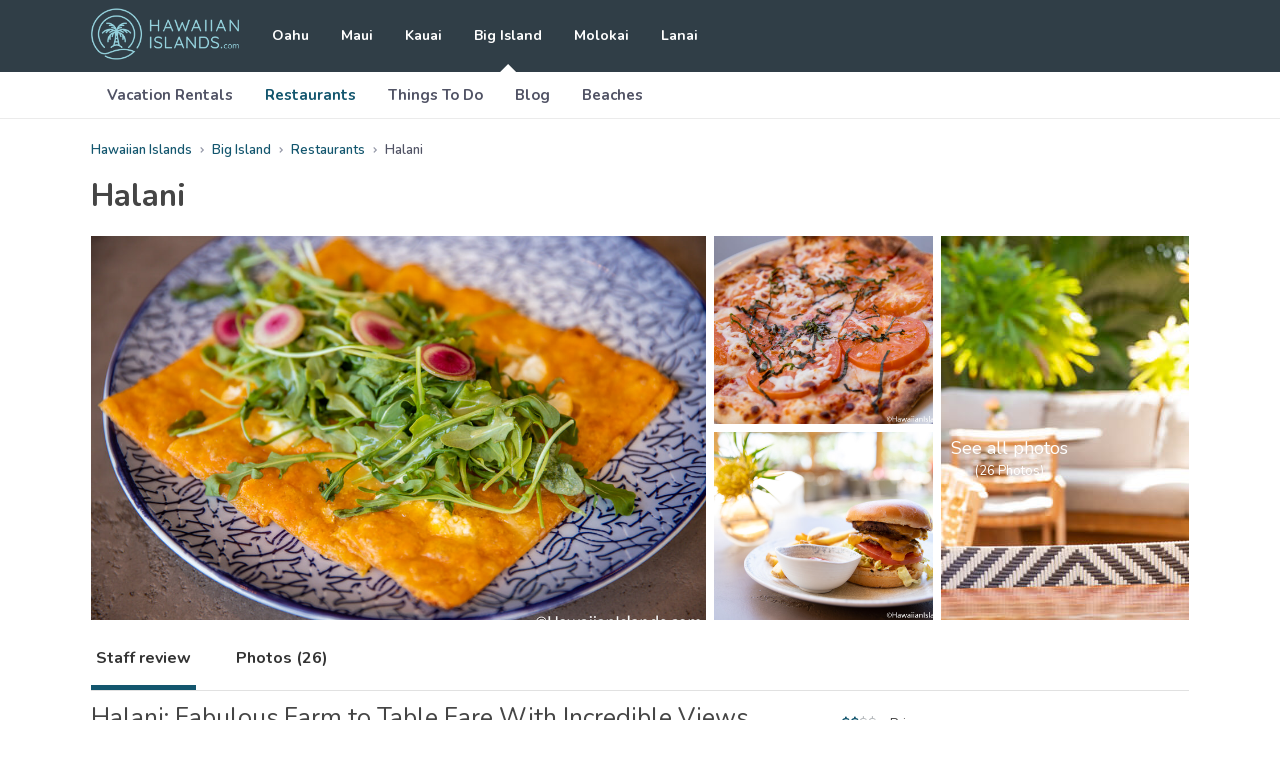

--- FILE ---
content_type: text/html; charset=utf-8
request_url: https://hawaiianislands.com/big-island/restaurants/halani
body_size: 22196
content:
<!DOCTYPE html><html lang="en" class="leading-[1.15] overscroll-none h-full relative overflow-x-hidden" style="--color-primary:19 86 110;--color-header:48 62 71;--color-blog-bg:245 255 247"><head><meta charSet="utf-8"/><meta name="viewport" content="width=device-width, initial-scale=1"/><link rel="preload" as="font" href="/_next/static/media/ee40bb094c99a29a-s.p.woff2" crossorigin="" type="font/woff2"/><link rel="preload" as="image" href="https://s3.amazonaws.com/cdn.hawaiianislands.com/uploads/2023/01/Big-Island-Restaurant-Binchaton-WM-23_291x291_acf_cropped.jpg"/><link rel="preload" as="image" href="https://s3.amazonaws.com/cdn.hawaiianislands.com/uploads/2022/08/Big-Island-Restaurant-J.A-Underground-Pizza-WM-06_291x291_acf_cropped.jpg"/><link rel="preload" as="image" href="https://s3.amazonaws.com/cdn.hawaiianislands.com/uploads/2022/07/Hawaii-Restaurants-Kohala-Burger-Taco-WM-18.jpg"/><link rel="preload" as="image" href="https://s3.amazonaws.com/cdn.hawaiianislands.com/uploads/2022/12/Big-Island-Restaurant-Killer-Tacos-WM-13.jpg"/><link rel="preload" as="image" href="https://s3.amazonaws.com/cdn.hawaiianislands.com/attractions/place-holder-poi.png"/><link rel="preload" as="image" href="https://s3.amazonaws.com/cdn.hawaiianislands.com/uploads/2022/05/BigIsland_Restaurants_PauPizza-16-of-26_291x291_acf_cropped.jpg"/><link rel="preload" as="image" href="https://s3.amazonaws.com/cdn.hawaiianislands.com/uploads/2022/05/BIgIsland-Restaurant-Seiji-Sushi-WM-1_291x291_acf_cropped.jpg"/><link rel="preload" as="image" href="https://s3.amazonaws.com/cdn.hawaiianislands.com/uploads/2022/03/BigIsland-Resturaunt-PapaKona-WM45.jpg"/><link rel="stylesheet" href="/_next/static/css/72a90d7b14a05c31.css" data-precedence="next"/><link rel="stylesheet" href="/_next/static/css/fe2bece807eadf61.css" data-precedence="next"/><link rel="preload" href="/_next/static/chunks/webpack-9a3d50b6e42b0f67.js" as="script" fetchPriority="low"/><script src="/_next/static/chunks/bf6a786c-c6cb86771293dedd.js" async=""></script><script src="/_next/static/chunks/8114-315ed04a20cb1c63.js" async=""></script><script src="/_next/static/chunks/main-app-170beaa1903f18ca.js" async=""></script><link rel="preload" as="script" href="https://btloader.com/tag?o=5698917485248512&amp;upapi=true&amp;domain=hawaiianislands.com"/><title>Halani Restaurant - Local Unbiased Review | The Big Island of Hawaii</title><meta name="description" content="Jan 31, 2026 - If you are looking for the perfect place to relax and enjoy an authentic delicious meal with an absolutely amazing view, Halani is the place!"/><meta name="theme-color" content="#ffffff"/><meta name="robots" content="index, follow, max-video-preview:-1, max-image-preview:large, max-snippet:-1"/><meta name="msapplication-TileColor" content="#da532c"/><meta name="article:modified_time" content="2023-04-03T19:31:55+00:00"/><meta name="twitter:label1" content="Est. reading time"/><meta name="twitter:data1" content="3 minutes"/><link rel="canonical" href="https://hawaiianislands.com/big-island/restaurants/halani/"/><meta property="og:title" content="Halani"/><meta property="og:description" content="If you are looking for the perfect place to relax and enjoy an authentic delicious meal with an absolutely amazing view, Halani is the place!"/><meta property="og:url" content="https://hawaiianislands.com/big-island/restaurants/halani/"/><meta property="og:site_name" content="HawaiianIslands.com"/><meta property="og:locale" content="en_US"/><meta property="og:type" content="article"/><meta name="twitter:card" content="summary"/><meta name="twitter:title" content="Halani"/><meta name="twitter:description" content="If you are looking for the perfect place to relax and enjoy an authentic delicious meal with an absolutely amazing view, Halani is the place!"/><link rel="icon" href="/assets/hawaiianislands/favicon-16x16.png" sizes="16x16" type="image/png"/><link rel="icon" href="/assets/hawaiianislands/favicon-32x32.png" sizes="32x32" type="image/png"/><meta name="next-size-adjust"/><script src="/_next/static/chunks/polyfills-78c92fac7aa8fdd8.js" noModule=""></script><script data-cfasync="false" nonce="f011579b-fdd1-467e-a1a9-b38cc3578047">try{(function(w,d){!function(j,k,l,m){if(j.zaraz)console.error("zaraz is loaded twice");else{j[l]=j[l]||{};j[l].executed=[];j.zaraz={deferred:[],listeners:[]};j.zaraz._v="5874";j.zaraz._n="f011579b-fdd1-467e-a1a9-b38cc3578047";j.zaraz.q=[];j.zaraz._f=function(n){return async function(){var o=Array.prototype.slice.call(arguments);j.zaraz.q.push({m:n,a:o})}};for(const p of["track","set","debug"])j.zaraz[p]=j.zaraz._f(p);j.zaraz.init=()=>{var q=k.getElementsByTagName(m)[0],r=k.createElement(m),s=k.getElementsByTagName("title")[0];s&&(j[l].t=k.getElementsByTagName("title")[0].text);j[l].x=Math.random();j[l].w=j.screen.width;j[l].h=j.screen.height;j[l].j=j.innerHeight;j[l].e=j.innerWidth;j[l].l=j.location.href;j[l].r=k.referrer;j[l].k=j.screen.colorDepth;j[l].n=k.characterSet;j[l].o=(new Date).getTimezoneOffset();if(j.dataLayer)for(const t of Object.entries(Object.entries(dataLayer).reduce((u,v)=>({...u[1],...v[1]}),{})))zaraz.set(t[0],t[1],{scope:"page"});j[l].q=[];for(;j.zaraz.q.length;){const w=j.zaraz.q.shift();j[l].q.push(w)}r.defer=!0;for(const x of[localStorage,sessionStorage])Object.keys(x||{}).filter(z=>z.startsWith("_zaraz_")).forEach(y=>{try{j[l]["z_"+y.slice(7)]=JSON.parse(x.getItem(y))}catch{j[l]["z_"+y.slice(7)]=x.getItem(y)}});r.referrerPolicy="origin";r.src="/cdn-cgi/zaraz/s.js?z="+btoa(encodeURIComponent(JSON.stringify(j[l])));q.parentNode.insertBefore(r,q)};["complete","interactive"].includes(k.readyState)?zaraz.init():j.addEventListener("DOMContentLoaded",zaraz.init)}}(w,d,"zarazData","script");window.zaraz._p=async d$=>new Promise(ea=>{if(d$){d$.e&&d$.e.forEach(eb=>{try{const ec=d.querySelector("script[nonce]"),ed=ec?.nonce||ec?.getAttribute("nonce"),ee=d.createElement("script");ed&&(ee.nonce=ed);ee.innerHTML=eb;ee.onload=()=>{d.head.removeChild(ee)};d.head.appendChild(ee)}catch(ef){console.error(`Error executing script: ${eb}\n`,ef)}});Promise.allSettled((d$.f||[]).map(eg=>fetch(eg[0],eg[1])))}ea()});zaraz._p({"e":["(function(w,d){})(window,document)"]});})(window,document)}catch(e){throw fetch("/cdn-cgi/zaraz/t"),e;};</script></head><body class="relative h-full overflow-x-hidden __className_9637e0"><div class="m-nav slideout-menu slideout-menu-left fixed w-[250px] min-h-screen overflow-y-scroll z-0 left-0 inset-y-0 bg-[#edf2f6] pt-5 pb-[15px] px-[15px] lg:hidden hidden"><div class="m-nav__title text-[#454545] text-[20px] font-bold leading-none mb-10">Site Navigation</div><ul class="m-nav-list ml-[5px] mb-[30px] pl-0 pb-[30px] border-b-[#d7d7d7] border-b border-solid"><li class="m-nav-list__item mb-[30px]"><a class="m-nav-list__link text-[16px] font-bold leading-none text-[#454545]" href="/oahu">Oahu</a></li><li class="m-nav-list__item mb-[30px]"><a class="m-nav-list__link text-[16px] font-bold leading-none text-[#454545]" href="/maui">Maui</a></li><li class="m-nav-list__item mb-[30px]"><a class="m-nav-list__link text-[16px] font-bold leading-none text-[#454545]" href="/kauai">Kauai</a></li><li class="m-nav-list__item mb-[30px]"><a class="m-nav-list__link text-[16px] font-bold leading-none text-[#454545]" href="/big-island">Big Island</a></li><ul class="m-subnav mt-[30px] mb-0 pl-[15px]"><li class="m-subnav__item mb-5"><a class="m-subnav__link text-[#454545] text-[16px] leading-[1.2]" href="/big-island/vacation-rentals">Vacation Rentals</a></li><li class="m-subnav__item mb-5"><a class="m-subnav__link text-[16px] leading-[1.2] text-tm-primary" href="/big-island/restaurants">Restaurants</a></li><li class="m-subnav__item mb-5"><a class="m-subnav__link text-[#454545] text-[16px] leading-[1.2]" href="/big-island/things-to-do">Things To Do</a></li><li class="m-subnav__item mb-5"><a class="m-subnav__link text-[#454545] text-[16px] leading-[1.2]" href="/big-island/blog">Blog</a></li><li class="m-subnav__item mb-5"><a class="m-subnav__link text-[#454545] text-[16px] leading-[1.2]" href="/big-island/beaches">Beaches</a></li></ul><li class="m-nav-list__item mb-[30px]"><a class="m-nav-list__link text-[16px] font-bold leading-none text-[#454545]" href="/molokai">Molokai</a></li><li class="m-nav-list__item mb-[30px]"><a class="m-nav-list__link text-[16px] font-bold leading-none text-[#454545]" href="/lanai">Lanai</a></li></ul></div><div class="relative z-[1] will-change-[initial] bg-white min-h-screen md:flex md:flex-col"><header class="relative block w-full header bg-tm-header lg:static z-[1]"><div class="header__main-container"><div class="header__main relative justify-center max-w-[1128px] flex items-center h-[72px] mx-auto px-[15px]"><button class="h-hamburger absolute -translate-y-2/4 cursor-pointer left-[15px] top-2/4 lg:hidden" id="hamburger" type="button" aria-label="Open the navigation panel"><svg class="h-hamburger__icon w-[30px] h-[25px] fill-white"><use xlink:href="/assets/hawaiianislands/sprites.svg#icon-hamburger"></use></svg></button><a class="h-logo h-[55.5px] mr-[33px]" aria-label="Go to the home page" href="/"><svg class="h-logo__icon w-[148px] h-[52px]"><use xlink:href="/assets/hawaiianislands/sprites.svg#logo"></use></svg></a><nav class="hidden mr-auto h-nav lg:block"><ul class="h-nav__container"><li class="h-nav__item relative inline-block align-middle mr-8 last:mr-0 undefined"><a class="after:opacity-0 after:content-[&quot;&quot;] after:absolute after:bottom-[-0.1rem] after:w-0 after:h-0 after:bg-transparent after:m-auto after:border-b-[10px] after:border-b-white after:border-x-[10px] after:border-x-transparent after:border-solid after:inset-x-0 h-nav__link relative block h-[72px] text-[14px] leading-[72px] transition-all cursor-pointer text-white font-bold hover:opacity-75" href="/oahu">Oahu</a></li><li class="h-nav__item relative inline-block align-middle mr-8 last:mr-0 undefined"><a class="after:opacity-0 after:content-[&quot;&quot;] after:absolute after:bottom-[-0.1rem] after:w-0 after:h-0 after:bg-transparent after:m-auto after:border-b-[10px] after:border-b-white after:border-x-[10px] after:border-x-transparent after:border-solid after:inset-x-0 h-nav__link relative block h-[72px] text-[14px] leading-[72px] transition-all cursor-pointer text-white font-bold hover:opacity-75" href="/maui">Maui</a></li><li class="h-nav__item relative inline-block align-middle mr-8 last:mr-0 undefined"><a class="after:opacity-0 after:content-[&quot;&quot;] after:absolute after:bottom-[-0.1rem] after:w-0 after:h-0 after:bg-transparent after:m-auto after:border-b-[10px] after:border-b-white after:border-x-[10px] after:border-x-transparent after:border-solid after:inset-x-0 h-nav__link relative block h-[72px] text-[14px] leading-[72px] transition-all cursor-pointer text-white font-bold hover:opacity-75" href="/kauai">Kauai</a></li><li class="h-nav__item relative inline-block align-middle mr-8 last:mr-0 undefined"><a class="after:opacity-100 after:content-[&quot;&quot;] after:absolute after:bottom-[-0.1rem] after:w-0 after:h-0 after:bg-transparent after:m-auto after:border-b-[10px] after:border-b-white after:border-x-[10px] after:border-x-transparent after:border-solid after:inset-x-0 h-nav__link relative block h-[72px] text-[14px] leading-[72px] transition-all cursor-pointer text-white font-bold hover:opacity-75" href="/big-island">Big Island</a></li><li class="h-nav__item relative inline-block align-middle mr-8 last:mr-0 undefined"><a class="after:opacity-0 after:content-[&quot;&quot;] after:absolute after:bottom-[-0.1rem] after:w-0 after:h-0 after:bg-transparent after:m-auto after:border-b-[10px] after:border-b-white after:border-x-[10px] after:border-x-transparent after:border-solid after:inset-x-0 h-nav__link relative block h-[72px] text-[14px] leading-[72px] transition-all cursor-pointer text-white font-bold hover:opacity-75" href="/molokai">Molokai</a></li><li class="h-nav__item relative inline-block align-middle mr-8 last:mr-0 undefined"><a class="after:opacity-0 after:content-[&quot;&quot;] after:absolute after:bottom-[-0.1rem] after:w-0 after:h-0 after:bg-transparent after:m-auto after:border-b-[10px] after:border-b-white after:border-x-[10px] after:border-x-transparent after:border-solid after:inset-x-0 h-nav__link relative block h-[72px] text-[14px] leading-[72px] transition-all cursor-pointer text-white font-bold hover:opacity-75" href="/lanai">Lanai</a></li></ul></nav></div></div><div class="header__secondary-container bg-white border-b-[#ebebeb] border-b border-solid hidden lg:block"><div class="header__secondary max-w-[1128px] bg-white h-auto mx-auto px-[15px]"><div class="h-subnav"><ul class="inline-block align-middle h-subnav__container"><li class="inline-block align-middle h-subnav__item"><a class="h-subnav__link relative block text-[#515365] font-bold text-[15px] px-4 hover:text-tm-primary leading-[46px]" href="/big-island/vacation-rentals">Vacation Rentals</a></li><li class="inline-block align-middle h-subnav__item"><a class="h-subnav__link relative block font-bold text-[15px] px-4 hover:text-tm-primary leading-[46px] text-tm-primary" href="/big-island/restaurants">Restaurants</a></li><li class="inline-block align-middle h-subnav__item"><a class="h-subnav__link relative block text-[#515365] font-bold text-[15px] px-4 hover:text-tm-primary leading-[46px]" href="/big-island/things-to-do">Things To Do</a></li><li class="inline-block align-middle h-subnav__item"><a class="h-subnav__link relative block text-[#515365] font-bold text-[15px] px-4 hover:text-tm-primary leading-[46px]" href="/big-island/blog">Blog</a></li><li class="inline-block align-middle h-subnav__item"><a class="h-subnav__link relative block text-[#515365] font-bold text-[15px] px-4 hover:text-tm-primary leading-[46px]" href="/big-island/beaches">Beaches</a></li></ul></div></div></div></header><script type="application/ld+json">{"@context":"https://schema.org","@graph":[{"@type":"WebPage","@id":"https://hawaiianislands.com/big-island/restaurants/halani/","url":"https://hawaiianislands.com/big-island/restaurants/halani/","name":"Halani Restaurant - Local Unbiased Review | The Big Island of Hawaii","isPartOf":{"@id":"https://hawaiianislands.com/#website"},"datePublished":"2023-01-24T18:23:44+00:00","dateModified":"2023-04-03T19:31:55+00:00","description":"If you are looking for the perfect place to relax and enjoy an authentic delicious meal with an absolutely amazing view, Halani is the place!","breadcrumb":{"@id":"https://hawaiianislands.com/big-island/restaurants/halani/#breadcrumb"},"inLanguage":"en-US","potentialAction":[{"@type":"ReadAction","target":["https://hawaiianislands.com/big-island/restaurants/halani/"]}]},{"@type":"BreadcrumbList","@id":"https://hawaiianislands.com/big-island/restaurants/halani/#breadcrumb","itemListElement":[{"@type":"ListItem","position":1,"name":"Home","item":"https://hawaiianislands.com/"},{"@type":"ListItem","position":2,"name":"The Big Island","item":"https://hawaiianislands.com/big-island/"},{"@type":"ListItem","position":3,"name":"Restaurants","item":"https://hawaiianislands.com/big-island/restaurants/"},{"@type":"ListItem","position":4,"name":"Halani"}]},{"@type":"WebSite","@id":"https://hawaiianislands.com/#website","url":"https://hawaiianislands.com/","name":"HawaiianIslands.com","description":"1,000+ vacation rentals. Start planning your vacation today.","potentialAction":[{"@type":"SearchAction","target":{"@type":"EntryPoint","urlTemplate":"https://hawaiianislands.com/?s={search_term_string}"},"query-input":"required name=search_term_string"}],"inLanguage":"en-US"}]}</script><ul class="breadcrumbs max-w-[1128px] mx-auto my-5 px-[15px] w-full block" itemScope="" itemType="http://schema.org/BreadcrumbList"><li itemProp="itemListElement" itemScope="" itemType="http://schema.org/ListItem" class="inline-block align-middle"><a itemProp="item" class="text-tm-primary delay-0 transition-all text-[13px] font-semibold" href="/"><span itemProp="name">Hawaiian Islands</span></a><meta itemProp="position" content="0"/><svg stroke="currentColor" fill="currentColor" stroke-width="0" viewBox="0 0 24 24" class="w-2.5 h-2.5 inline-block mx-[5px] text-[#9699a8]" height="1em" width="1em" xmlns="http://www.w3.org/2000/svg"><path d="M10.061 19.061 17.121 12l-7.06-7.061-2.122 2.122L12.879 12l-4.94 4.939z"></path></svg></li><li itemProp="itemListElement" itemScope="" itemType="http://schema.org/ListItem" class="inline-block align-middle"><a itemProp="item" class="text-tm-primary delay-0 transition-all text-[13px] font-semibold" href="/big-island"><span itemProp="name">Big Island</span></a><meta itemProp="position" content="1"/><svg stroke="currentColor" fill="currentColor" stroke-width="0" viewBox="0 0 24 24" class="w-2.5 h-2.5 inline-block mx-[5px] text-[#9699a8]" height="1em" width="1em" xmlns="http://www.w3.org/2000/svg"><path d="M10.061 19.061 17.121 12l-7.06-7.061-2.122 2.122L12.879 12l-4.94 4.939z"></path></svg></li><li itemProp="itemListElement" itemScope="" itemType="http://schema.org/ListItem" class="inline-block align-middle"><a itemProp="item" class="text-tm-primary delay-0 transition-all text-[13px] font-semibold" href="/big-island/restaurants"><span itemProp="name">Restaurants</span></a><meta itemProp="position" content="2"/><svg stroke="currentColor" fill="currentColor" stroke-width="0" viewBox="0 0 24 24" class="w-2.5 h-2.5 inline-block mx-[5px] text-[#9699a8]" height="1em" width="1em" xmlns="http://www.w3.org/2000/svg"><path d="M10.061 19.061 17.121 12l-7.06-7.061-2.122 2.122L12.879 12l-4.94 4.939z"></path></svg></li><li itemProp="itemListElement" itemScope="" itemType="http://schema.org/ListItem" class="inline-block align-middle"><span itemProp="item" class="text-[#515365] delay-0 transition-all text-[13px] font-semibold capitalize">halani</span><meta itemProp="position" content="3"/></li></ul><section class="max-w-screen-md w-full mb-4 mx-auto px-[15px] lg:max-w-[1128px]"><div class="flex items-end"><div class="lg:mr-[50px]"><div class="mb-[5px]"><h1 class="inline align-middle text-[#454545] text-[22px] md:text-[24px] lg:text-[31px] font-bold leading-[1.2] mr-2">Halani</h1></div></div></div></section><section class="max-h-[400px] flex w-full max-w-screen-md h-[50vw] mb-2.5 mx-auto px-[15px] md:h-[30vw] lg:max-w-[1128px]"><button class="bg-[50%_50%] bg-cover block w-[70%] delay-0 transition-all mr-[1.7%] md:w-[56%] md:mr-[0.7%]" aria-label="See all photos" style="background-image:url(https://s3.amazonaws.com/cdn.hawaiianislands.com/uploads/2023/04/Big-Island-Restaurant-Halani-WM-04.jpg)" title="Original Photo"></button><div class="flex flex-col w-[28.3%] justify-between md:w-1/5 md:mr-[0.7%]"><button class="w-full transition-all bg-[50%_50%] bg-cover h-[48.5%] md:h-[49%]" aria-label="See all photos" style="background-image:url(https://s3.amazonaws.com/cdn.hawaiianislands.com/uploads/2023/04/Big-Island-Restaurant-Halani-WM-12.jpg)" title="Original Photo"></button><button class="relative w-full transition-all bg-[50%_50%] bg-cover h-[48.5%] md:h-[49%] after:content-[&#x27;&#x27;] md:after:hidden after:absolute after:z-10 after:transition-all after:bg-[rgba(0,0,0,0.5)] after:inset-0" aria-label="See all photos" style="background-image:url(https://s3.amazonaws.com/cdn.hawaiianislands.com/uploads/2023/04/Big-Island-Restaurant-Halani-WM-19.jpg)" title="Original Photo"><span class="flex absolute z-[11] flex-col justify-center items-center text-white leading-[1.2] text-center p-2.5 inset-0 md:hidden"><span class="text-white leading-[1.2] text-center text-[14px] mb-[5px] block">See all photos</span><span class="text-white leading-[1.2] text-center text-[12px] mb-[5px] block">(<!-- -->26<!-- --> Photos)</span></span></button></div><button class="hidden md:block relative w-[22.6%] bg-[50%_50%] after:absolute after:z-10 after:transition-all after:bg-[rgba(0,0,0,0.5)] after:inset-0" aria-label="See all photos" style="background-image:url(https://s3.amazonaws.com/cdn.hawaiianislands.com/uploads/2023/04/Big-Island-Restaurant-Halani-WM-24.jpg)" title="Original Photo"><span class="flex absolute z-[11] flex-col justify-center items-center text-white leading-[1.2] text-center p-2.5 inset-0"><span class="block text-[18px] mb-[5px]">See all photos</span><span class="block text-[13px]">(<!-- -->26<!-- --> Photos)</span></span></button></section><section class="block max-w-screen-md w-full mb-[18px] mx-auto px-[15px] relative lg:max-w-[1128px] lg:flex lg:items-center lg:mb-3 lg:after:content-[&#x27;&#x27;] lg:after:absolute lg:after:h-px lg:after:bg-[#e1e1e1] lg:after:bottom-0 lg:after:inset-x-[15px]"><ul class="whitespace-nowrap overflow-x-auto flex items-center mb-[18px] border-b-[#ebebeb] border-b border-solid lg:mb-0"><li class="mr-5 md:mr-[35px]"><button class="text-[14px] relative text-[#333] font-bold cursor-default leading-none block pt-[15px] pb-[19px] px-[5px] md:pt-5 md:pb-6 md:text-[16px] after:content-[&#x27;&#x27;] after:absolute after:z-10 after:h-[5px] after:bg-tm-primary after:bottom-0 after:inset-x-0">Staff review</button></li><li class="mr-5 md:mr-[35px]"><button class="text-[14px] relative text-[#333] font-bold cursor-pointer leading-none block pt-[15px] pb-[19px] px-[5px] md:pt-5 md:pb-6 md:text-[16px] after:content-[&#x27;&#x27;] after:absolute after:z-10 after:h-[5px] after:bg-transparent after:bottom-0 after:inset-x-0 hover:text-tm-primary">Photos (<!-- -->26<!-- -->)</button></li></ul></section><div class="block max-w-screen-md w-full mb-[50px] mx-auto px-[15px] lg:flex lg:max-w-[1128px]"><main class="block w-full mb-10 lg:mr-[30px] lg:grow"><div class="mb-[18px]"><div class="mb-5 md:mb-0"><div class="text-[#454545] text-[22px] md:text-[25px] leading-[1.2] mb-2">Halani: Fabulous Farm to Table Fare With Incredible Views</div><div class="text-[14px] mb-2">Written by:<!-- --> <a class="text-[green]" rel="nofollow" href="/local-experts">The <!-- -->HawaiianIslands.com<!-- --> Local Experts Team</a></div><div class=""><div class="inline-block align-middle text-[#454545] text-[14px] leading-[1.2]">Local Expert&#x27;s Rating:</div><div class="inline-block align-middle mx-2.5"><svg stroke="currentColor" fill="currentColor" stroke-width="0" viewBox="0 0 16 16" class="w-3.5 h-3.5 mr-0.5 mb-[3px] fill-tm-primary inline" height="1em" width="1em" xmlns="http://www.w3.org/2000/svg"><path d="M3.612 15.443c-.386.198-.824-.149-.746-.592l.83-4.73L.173 6.765c-.329-.314-.158-.888.283-.95l4.898-.696L7.538.792c.197-.39.73-.39.927 0l2.184 4.327 4.898.696c.441.062.612.636.282.95l-3.522 3.356.83 4.73c.078.443-.36.79-.746.592L8 13.187l-4.389 2.256z"></path></svg><svg stroke="currentColor" fill="currentColor" stroke-width="0" viewBox="0 0 16 16" class="w-3.5 h-3.5 mr-0.5 mb-[3px] fill-tm-primary inline" height="1em" width="1em" xmlns="http://www.w3.org/2000/svg"><path d="M3.612 15.443c-.386.198-.824-.149-.746-.592l.83-4.73L.173 6.765c-.329-.314-.158-.888.283-.95l4.898-.696L7.538.792c.197-.39.73-.39.927 0l2.184 4.327 4.898.696c.441.062.612.636.282.95l-3.522 3.356.83 4.73c.078.443-.36.79-.746.592L8 13.187l-4.389 2.256z"></path></svg><svg stroke="currentColor" fill="currentColor" stroke-width="0" viewBox="0 0 16 16" class="w-3.5 h-3.5 mr-0.5 mb-[3px] fill-tm-primary inline" height="1em" width="1em" xmlns="http://www.w3.org/2000/svg"><path d="M3.612 15.443c-.386.198-.824-.149-.746-.592l.83-4.73L.173 6.765c-.329-.314-.158-.888.283-.95l4.898-.696L7.538.792c.197-.39.73-.39.927 0l2.184 4.327 4.898.696c.441.062.612.636.282.95l-3.522 3.356.83 4.73c.078.443-.36.79-.746.592L8 13.187l-4.389 2.256z"></path></svg><svg stroke="currentColor" fill="currentColor" stroke-width="0" viewBox="0 0 16 16" class="w-3.5 h-3.5 mr-0.5 mb-[3px] fill-tm-primary inline" height="1em" width="1em" xmlns="http://www.w3.org/2000/svg"><path d="M3.612 15.443c-.386.198-.824-.149-.746-.592l.83-4.73L.173 6.765c-.329-.314-.158-.888.283-.95l4.898-.696L7.538.792c.197-.39.73-.39.927 0l2.184 4.327 4.898.696c.441.062.612.636.282.95l-3.522 3.356.83 4.73c.078.443-.36.79-.746.592L8 13.187l-4.389 2.256z"></path></svg><svg stroke="currentColor" fill="currentColor" stroke-width="0" viewBox="0 0 16 16" class="w-3.5 h-3.5 mr-0.5 mb-[3px] fill-tm-primary inline" height="1em" width="1em" xmlns="http://www.w3.org/2000/svg"><path d="M5.354 5.119 7.538.792A.52.52 0 0 1 8 .5c.183 0 .366.097.465.292l2.184 4.327 4.898.696A.54.54 0 0 1 16 6.32a.55.55 0 0 1-.17.445l-3.523 3.356.83 4.73c.078.443-.36.79-.746.592L8 13.187l-4.389 2.256a.5.5 0 0 1-.146.05c-.342.06-.668-.254-.6-.642l.83-4.73L.173 6.765a.55.55 0 0 1-.172-.403.6.6 0 0 1 .085-.302.51.51 0 0 1 .37-.245zM8 12.027a.5.5 0 0 1 .232.056l3.686 1.894-.694-3.957a.56.56 0 0 1 .162-.505l2.907-2.77-4.052-.576a.53.53 0 0 1-.393-.288L8.001 2.223 8 2.226z"></path></svg></div><div class="inline-block align-middle text-[#454545] text-[14px] leading-none">4.5<!-- --> <span class="">/ 5</span></div></div></div></div><div class="text-[#5b5b5b] bg-neutral-100 text-[14px] leading-[1.8] p-5 rounded-[5px]"><div class="font-bold">The Bottom Line:</div><div><p class="mb-3.5">If you are looking for the perfect place to relax and enjoy an authentic delicious meal with an absolutely amazing view while in Hawaii, Halani is the experience of a lifetime. Some refer to it as a paradise for the fabulous farm-to-table style menu, inviting ambiance, friendly service, and incredible views.</p><span class="block text-right">-<!-- --> <i>The <!-- -->HawaiianIslands.com<!-- --> Local Expert Team</i></span></div></div><article class="unreset text-[#5b5b5b] text-[14px] leading-[1.78571] mb-[35px]"><div class="">
<p>One word that describes Halani is paradise. If you are looking for the perfect place to relax, revitalize, and enjoy an authentic tropical meal with an absolutely amazing view while in Hawaii, this is the experience of a lifetime.</p>



<p>Feel a unique energy and atmosphere the moment you walk onto the property. The landscaping and views are breathtaking.&nbsp;You’re immediately transported to a tropical heaven that connects you to the natural beauty of the land that&nbsp;feeds your heart and soul, Beautifully located on the Kohala Coast, the scenery is as memorable as the menu. Whether you visit for breakfast, lunch, dinner, or cocktails you are in for a dining experience that delivers taste, service, and style. Halani showcases fresh ingredients from local farmers and fishermen who live and work right on the island. Ingredients arrive daily in order to prepare the freshest and most authentic dishes.</p>



<p>Breakfast anyone? From healthy cold-pressed juices and made-to-order omelets&nbsp;on the breakfast&nbsp;buffet to the impressive lunch and dinner offerings, it&#8217;s a feast for the eyes and stomach. The Big Island Benedict featuring house-made sausage, butter-made biscuits, and hollandaise sauce is satisfying and decadent. Enjoy with a cup of 100% Kona coffee, a cup of the or espresso, and you’ll be more than happy. Anything on the menu at Halani will get your day started with a smile. </p>



<p><em>They offer an extensive list of options, so we’ll focus on the breakfasts that are truly tempting:</em></p>



<p><strong>Cold Pressed Juices&nbsp;Fresh to Order</strong></p>



<p><strong>Up Tonic<br></strong>A combination of guava, grapefruit, and carrot</p>



<p><strong>The Beet<br></strong>A combination of beets, apples, celery, and ginger</p>



<p><strong>Green Machine<br></strong>A combination of cucumber, celery, kale, Swiss chard, parsley, ginger, pineapple, lemon</p>



<p><strong>Healthy Start Specialties</strong></p>



<p><strong>Avocado Toast<br></strong>A delicious blend of avocado, tomato, and radish with balsamic reduction served on Levin toast</p>



<p><strong>Green Scramble<br></strong>Fresh fluffy scrambled eggs with kale, spinach, green onion, and ricotta</p>



<p><strong>Veggie Hash<br></strong>Fresh eggs any style with corn, onion, cherry tomatoes, crispy potatoes kabocha squash, sweet peppers, creme, baby arugula, and goat cheese</p>



<p><strong>Bagel &amp; Lox<br></strong>A perfectly toasted bagel with smoked salmon, whipped cream cheese, tomato, red onion, and capers.</p>



<p><strong>Prosciutto &amp; Pesto Toast<br></strong>Perfectly poached eggs, prosciutto di Parma, sautéed mushrooms, baby arugula, and Parmesan cheese.</p>



<p><strong>Light&nbsp;Breakfast Fare</strong></p>



<p><strong>Acai Bowl<br></strong>A fresh mix of kiwi, blackberry, raspberry, house-made granola, honey, and roasted coconut</p>



<p><strong>House-Made Yogurt Parfait<br></strong>A daily fruit-inspired parfait, granola, and mint garnish</p>



<p><strong>Local Fruit Plate<br></strong>A tasty plate filled with seasoned local fruits and warm banana bread</p>



<p><strong>Decadent Desserts&nbsp;For Breakfast, Lunch or Dinner</strong></p>



<p><strong>Grandma’s Cake<br></strong>A decadent rich cake with chocolate shavings, chocolate sauce, and topped with fresh cream</p>



<p><strong>Cream Fraiche Cheesecake<br></strong>The creamiest cheesecake topped with fresh mango sauce, strawberries, and white chocolate</p>



<p><strong>Sticky Toffee Pudding<br></strong>Smooth pudding with candied pineapple, vanilla ice cream, and candied mac nuts</p>



<p>Ok, so maybe dessert isn&#8217;t the most healthy thing to eat for breakfast, but&nbsp;Grandma&#8217;s Cake full of rich, chocolate and topped with sweet fresh cream just might change your mind!&nbsp;</p>



<p>Imagine the natural aromas of Pacific coast breezes combined with the breathtaking cuisine prepared especially for you. In addition, Halani&#8217;s&nbsp;decor will sweep you away with clean modern lines, tropically inspired decor, and comfortable seating, you are surrounded by Hawaiian&nbsp;personality. Casually elegant, this farm-to-table style restaurant&nbsp;includes a complete bar indoor or outdoor patio dining, and breathtaking views.</p>



<p>Prepare to be delighted with everything Halani has to offer. Whether you are with your family, a large group,&nbsp;or on a romantic vacation, this is a very special spot for gathering.  Furthermore, making memories, and enjoying an exceptional 5-star Hawaiian experience.</p>



<p><strong>Insider Tips:</strong><br>-Vegetarian and gluten-free options are available.<br>-Bringing your own wine is allowed. A corking fee will apply.<br>-It&#8217;s highly suggested to make reservations in advance.<br>-Visit their website for a complete menu and follow Halani on&nbsp;Facebook for the latest updates, events, and specials.</p>
</div></article></main><aside class="block w-full lg:shrink-0 lg:w-[350px]"><h2 class="text-[22px] text-[#454545] font-normal leading-[1.2] mb-[30px] md:text-[25px] lg:hidden">Business Hours &amp; Info</h2><div class="flex items-center mt-[13px] mb-[30px]"><div class="shrink-0 w-10 text-[0] text-center mr-[11px]"><span class="text-[14px] leading-none text-tm-primary font-bold">$</span><span class="text-[14px] leading-none text-tm-primary font-bold">$</span><span class="text-[#b5b9bc] text-[14px] leading-none">$</span><span class="text-[#b5b9bc] text-[14px] leading-none">$</span></div><div class="text-[#454545] text-[14px] leading-[1.2]">Price range <strong></strong></div></div><div class="border mb-[30px] p-[26px] rounded-[5px] border-solid border-[#ebebeb]"><header class="mb-5 pb-3.5 border-b-[#ebebeb] border-b border-solid"><div class="text-[#454545] text-[19px] leading-[1.2]">Hours</div></header><div class="table w-full border-collapse"><div class="table-row text-[#454545] text-[14px] leading-[1.2]"><div class="table-cell align-middle font-bold pb-2.5">Sunday</div><div class="table-cell align-middle text-right pb-2.5">6:30 AM - 9:00 PM</div></div><div class="table-row text-[#454545] text-[14px] leading-[1.2]"><div class="table-cell align-middle font-bold pb-2.5">Monday</div><div class="table-cell align-middle text-right pb-2.5">6:30 AM - 9:00 PM</div></div><div class="table-row text-[#454545] text-[14px] leading-[1.2]"><div class="table-cell align-middle font-bold pb-2.5">Tuesday</div><div class="table-cell align-middle text-right pb-2.5">6:30 AM - 9:00 PM</div></div><div class="table-row text-[#454545] text-[14px] leading-[1.2]"><div class="table-cell align-middle font-bold pb-2.5">Wednesday</div><div class="table-cell align-middle text-right pb-2.5">6:30 AM - 9:00 PM</div></div><div class="table-row text-[#454545] text-[14px] leading-[1.2]"><div class="table-cell align-middle font-bold pb-2.5">Thursday </div><div class="table-cell align-middle text-right pb-2.5">6:30 AM - 9:00 PM</div></div><div class="table-row text-[#454545] text-[14px] leading-[1.2]"><div class="table-cell align-middle font-bold pb-2.5">Friday</div><div class="table-cell align-middle text-right pb-2.5">6:30 AM - 9:00 PM</div></div><div class="table-row text-[#454545] text-[14px] leading-[1.2]"><div class="table-cell align-middle font-bold pb-2.5">Saturday </div><div class="table-cell align-middle text-right pb-2.5">6:30 AM - 9:00 PM</div></div></div></div><div class="border mb-[30px] p-[26px] rounded-[5px] border-solid border-[#ebebeb]"><header class="mb-5 pb-3.5 border-b-[#ebebeb] border-b border-solid"><div class="text-[#454545] text-[19px] leading-[1.2]">Contact</div></header><div class="dpl-contacts__container"><div class="flex mb-[15px]"><div class="shrink-0 w-[18px] h-[15px] mr-4 mt-0.5"><svg class="block fill-[#454545] w-2.5 h-[15px] mx-auto"><use xlink:href="/assets/smokymountains/sprites.svg#icon-map-marker"></use></svg></div><a href="https://www.google.com/maps/dir//H%C4%81lani,+68-1400+Mauna+Lani+Dr,+Waimea,+HI+96743/@19.945717,-155.8666068,13z/data=!4m8!4m7!1m0!1m5!1m1!1s0x795479c67aff8f3f:0xc30d976a04315fa8!2m2!1d-155.8666177!2d19.9457169" target="_blank" class="text-tm-primary text-[14px] leading-[1.4]">68-1400 Mauna Lani Dr<br class=""/>Waimea, HI 96743</a></div><div class="flex mb-[15px]"><div class="shrink-0 w-[18px] h-[15px] mr-4 mt-[3px]"><svg class="block fill-[#454545] w-[13px] h-[13px] mx-auto"><use xlink:href="/assets/smokymountains/sprites.svg#icon-phone"></use></svg></div><div class="text-tm-primary text-[14px] leading-[1.4]"><a itemProp="telephone" href="tel:808-885-6622">808-885-6622</a></div></div><div class="flex mb-[15px]"><div class="shrink-0 w-[18px] h-[15px] mr-4 mt-[3px]"><svg class="block fill-[#454545] w-[18px] h-[15px] mx-auto"><use xlink:href="/assets/smokymountains/sprites.svg#icon-desktop"></use></svg></div><div class="text-tm-primary text-[14px] leading-[1.4]"><a href="https://aubergeresorts.com/maunalani/dine/halani/" target="_blank" rel="noopener noreferrer nofollow">Halani</a></div></div></div></div><div class="mb-[38px]"><header class="block mb-5 pb-2 border-b-[#ebebeb] border-b border-solid"><div class="text-[#454545] text-[19px] leading-[1.2]">Nearby big-island Restaurants</div></header><div class="grid grid-cols-2 gap-3 md:grid-cols-1"><div class="inline-block align-top mb-5 md:flex md:items-start md:mb-[13px] w-full"><a class="block w-full h-auto mb-[15px] md:w-40 md:h-40 md:mr-5 lg:shrink-0 relative lg:w-[66px] lg:h-[66px] lg:mr-2.5 after:content-[&#x27;&#x27;] after:absolute after:z-10 after:opacity-0 after:bg-[rgba(0,0,0,0.1)] after:inset-0 hover:after:opacity-100 overflow-hidden" aria-label="Learn more" href="/big-island/restaurants/binchotan-bar-grill"><img class="block max-w-full" src="https://s3.amazonaws.com/cdn.hawaiianislands.com/uploads/2023/01/Big-Island-Restaurant-Binchaton-WM-23_291x291_acf_cropped.jpg" alt=""/></a><div><div class="font-bold leading-[1.2] text-[15px] mb-[5px] md:text-[16px] md:mb-2.5 lg:text-[12px] lg:mb-[3px]"><a class="text-[#454545]" href="/big-island/restaurants/binchotan-bar-grill">Binchotan Bar &#038; Grill</a></div><div class="dpl-similar-rating"><div class="inline-block align-middle mr-[5px] text-[#454545] text-sm"><svg stroke="currentColor" fill="currentColor" stroke-width="0" viewBox="0 0 16 16" class="w-3.5 h-3.5 mr-0.5 mb-[3px] fill-tm-primary inline" height="1em" width="1em" xmlns="http://www.w3.org/2000/svg"><path d="M3.612 15.443c-.386.198-.824-.149-.746-.592l.83-4.73L.173 6.765c-.329-.314-.158-.888.283-.95l4.898-.696L7.538.792c.197-.39.73-.39.927 0l2.184 4.327 4.898.696c.441.062.612.636.282.95l-3.522 3.356.83 4.73c.078.443-.36.79-.746.592L8 13.187l-4.389 2.256z"></path></svg><svg stroke="currentColor" fill="currentColor" stroke-width="0" viewBox="0 0 16 16" class="w-3.5 h-3.5 mr-0.5 mb-[3px] fill-tm-primary inline" height="1em" width="1em" xmlns="http://www.w3.org/2000/svg"><path d="M3.612 15.443c-.386.198-.824-.149-.746-.592l.83-4.73L.173 6.765c-.329-.314-.158-.888.283-.95l4.898-.696L7.538.792c.197-.39.73-.39.927 0l2.184 4.327 4.898.696c.441.062.612.636.282.95l-3.522 3.356.83 4.73c.078.443-.36.79-.746.592L8 13.187l-4.389 2.256z"></path></svg><svg stroke="currentColor" fill="currentColor" stroke-width="0" viewBox="0 0 16 16" class="w-3.5 h-3.5 mr-0.5 mb-[3px] fill-tm-primary inline" height="1em" width="1em" xmlns="http://www.w3.org/2000/svg"><path d="M3.612 15.443c-.386.198-.824-.149-.746-.592l.83-4.73L.173 6.765c-.329-.314-.158-.888.283-.95l4.898-.696L7.538.792c.197-.39.73-.39.927 0l2.184 4.327 4.898.696c.441.062.612.636.282.95l-3.522 3.356.83 4.73c.078.443-.36.79-.746.592L8 13.187l-4.389 2.256z"></path></svg><svg stroke="currentColor" fill="currentColor" stroke-width="0" viewBox="0 0 16 16" class="w-3.5 h-3.5 mr-0.5 mb-[3px] fill-tm-primary inline" height="1em" width="1em" xmlns="http://www.w3.org/2000/svg"><path d="M5.354 5.119 7.538.792A.52.52 0 0 1 8 .5c.183 0 .366.097.465.292l2.184 4.327 4.898.696A.54.54 0 0 1 16 6.32a.55.55 0 0 1-.17.445l-3.523 3.356.83 4.73c.078.443-.36.79-.746.592L8 13.187l-4.389 2.256a.5.5 0 0 1-.146.05c-.342.06-.668-.254-.6-.642l.83-4.73L.173 6.765a.55.55 0 0 1-.172-.403.6.6 0 0 1 .085-.302.51.51 0 0 1 .37-.245zM8 12.027a.5.5 0 0 1 .232.056l3.686 1.894-.694-3.957a.56.56 0 0 1 .162-.505l2.907-2.77-4.052-.576a.53.53 0 0 1-.393-.288L8.001 2.223 8 2.226z"></path></svg><svg stroke="currentColor" fill="currentColor" stroke-width="0" viewBox="0 0 16 16" class="w-3.5 h-3.5 mr-0.5 mb-[3px] fill-tm-primary inline" height="1em" width="1em" xmlns="http://www.w3.org/2000/svg"><path d="M2.866 14.85c-.078.444.36.791.746.593l4.39-2.256 4.389 2.256c.386.198.824-.149.746-.592l-.83-4.73 3.522-3.356c.33-.314.16-.888-.282-.95l-4.898-.696L8.465.792a.513.513 0 0 0-.927 0L5.354 5.12l-4.898.696c-.441.062-.612.636-.283.95l3.523 3.356-.83 4.73zm4.905-2.767-3.686 1.894.694-3.957a.56.56 0 0 0-.163-.505L1.71 6.745l4.052-.576a.53.53 0 0 0 .393-.288L8 2.223l1.847 3.658a.53.53 0 0 0 .393.288l4.052.575-2.906 2.77a.56.56 0 0 0-.163.506l.694 3.957-3.686-1.894a.5.5 0 0 0-.461 0z"></path></svg> <!-- -->| <!-- -->3.5</div><div class="inline-block align-middle text-[#454545] text-sm md:text-base lg:text-xs leading-[1.2]"><p><p>The Binchotan Bar &amp; Grill is the newest restaurant to be opened within&hellip;</p></div></div></div></div><div class="inline-block align-top mb-5 md:flex md:items-start md:mb-[13px] w-full"><a class="block w-full h-auto mb-[15px] md:w-40 md:h-40 md:mr-5 lg:shrink-0 relative lg:w-[66px] lg:h-[66px] lg:mr-2.5 after:content-[&#x27;&#x27;] after:absolute after:z-10 after:opacity-0 after:bg-[rgba(0,0,0,0.1)] after:inset-0 hover:after:opacity-100 overflow-hidden" aria-label="Learn more" href="/big-island/restaurants/james-angelos-underground-pizza"><img class="block max-w-full" src="https://s3.amazonaws.com/cdn.hawaiianislands.com/uploads/2022/08/Big-Island-Restaurant-J.A-Underground-Pizza-WM-06_291x291_acf_cropped.jpg" alt=""/></a><div><div class="font-bold leading-[1.2] text-[15px] mb-[5px] md:text-[16px] md:mb-2.5 lg:text-[12px] lg:mb-[3px]"><a class="text-[#454545]" href="/big-island/restaurants/james-angelos-underground-pizza">James Angelo&#8217;s Underground Pizza</a></div><div class="dpl-similar-rating"><div class="inline-block align-middle mr-[5px] text-[#454545] text-sm"><svg stroke="currentColor" fill="currentColor" stroke-width="0" viewBox="0 0 16 16" class="w-3.5 h-3.5 mr-0.5 mb-[3px] fill-tm-primary inline" height="1em" width="1em" xmlns="http://www.w3.org/2000/svg"><path d="M3.612 15.443c-.386.198-.824-.149-.746-.592l.83-4.73L.173 6.765c-.329-.314-.158-.888.283-.95l4.898-.696L7.538.792c.197-.39.73-.39.927 0l2.184 4.327 4.898.696c.441.062.612.636.282.95l-3.522 3.356.83 4.73c.078.443-.36.79-.746.592L8 13.187l-4.389 2.256z"></path></svg><svg stroke="currentColor" fill="currentColor" stroke-width="0" viewBox="0 0 16 16" class="w-3.5 h-3.5 mr-0.5 mb-[3px] fill-tm-primary inline" height="1em" width="1em" xmlns="http://www.w3.org/2000/svg"><path d="M3.612 15.443c-.386.198-.824-.149-.746-.592l.83-4.73L.173 6.765c-.329-.314-.158-.888.283-.95l4.898-.696L7.538.792c.197-.39.73-.39.927 0l2.184 4.327 4.898.696c.441.062.612.636.282.95l-3.522 3.356.83 4.73c.078.443-.36.79-.746.592L8 13.187l-4.389 2.256z"></path></svg><svg stroke="currentColor" fill="currentColor" stroke-width="0" viewBox="0 0 16 16" class="w-3.5 h-3.5 mr-0.5 mb-[3px] fill-tm-primary inline" height="1em" width="1em" xmlns="http://www.w3.org/2000/svg"><path d="M3.612 15.443c-.386.198-.824-.149-.746-.592l.83-4.73L.173 6.765c-.329-.314-.158-.888.283-.95l4.898-.696L7.538.792c.197-.39.73-.39.927 0l2.184 4.327 4.898.696c.441.062.612.636.282.95l-3.522 3.356.83 4.73c.078.443-.36.79-.746.592L8 13.187l-4.389 2.256z"></path></svg><svg stroke="currentColor" fill="currentColor" stroke-width="0" viewBox="0 0 16 16" class="w-3.5 h-3.5 mr-0.5 mb-[3px] fill-tm-primary inline" height="1em" width="1em" xmlns="http://www.w3.org/2000/svg"><path d="M3.612 15.443c-.386.198-.824-.149-.746-.592l.83-4.73L.173 6.765c-.329-.314-.158-.888.283-.95l4.898-.696L7.538.792c.197-.39.73-.39.927 0l2.184 4.327 4.898.696c.441.062.612.636.282.95l-3.522 3.356.83 4.73c.078.443-.36.79-.746.592L8 13.187l-4.389 2.256z"></path></svg><svg stroke="currentColor" fill="currentColor" stroke-width="0" viewBox="0 0 16 16" class="w-3.5 h-3.5 mr-0.5 mb-[3px] fill-tm-primary inline" height="1em" width="1em" xmlns="http://www.w3.org/2000/svg"><path d="M5.354 5.119 7.538.792A.52.52 0 0 1 8 .5c.183 0 .366.097.465.292l2.184 4.327 4.898.696A.54.54 0 0 1 16 6.32a.55.55 0 0 1-.17.445l-3.523 3.356.83 4.73c.078.443-.36.79-.746.592L8 13.187l-4.389 2.256a.5.5 0 0 1-.146.05c-.342.06-.668-.254-.6-.642l.83-4.73L.173 6.765a.55.55 0 0 1-.172-.403.6.6 0 0 1 .085-.302.51.51 0 0 1 .37-.245zM8 12.027a.5.5 0 0 1 .232.056l3.686 1.894-.694-3.957a.56.56 0 0 1 .162-.505l2.907-2.77-4.052-.576a.53.53 0 0 1-.393-.288L8.001 2.223 8 2.226z"></path></svg> <!-- -->| <!-- -->4.5</div><div class="inline-block align-middle text-[#454545] text-sm md:text-base lg:text-xs leading-[1.2]"><p><p>Whenever ultra-thin pizza starts calling your name, put James Angelo’s&hellip;</p></div></div></div></div><div class="inline-block align-top mb-5 md:flex md:items-start md:mb-[13px] w-full"><a class="block w-full h-auto mb-[15px] md:w-40 md:h-40 md:mr-5 lg:shrink-0 relative lg:w-[66px] lg:h-[66px] lg:mr-2.5 after:content-[&#x27;&#x27;] after:absolute after:z-10 after:opacity-0 after:bg-[rgba(0,0,0,0.1)] after:inset-0 hover:after:opacity-100 overflow-hidden" aria-label="Learn more" href="/big-island/restaurants/kohala-burger-taco"><img class="block max-w-full" src="https://s3.amazonaws.com/cdn.hawaiianislands.com/uploads/2022/07/Hawaii-Restaurants-Kohala-Burger-Taco-WM-18.jpg" alt=""/></a><div><div class="font-bold leading-[1.2] text-[15px] mb-[5px] md:text-[16px] md:mb-2.5 lg:text-[12px] lg:mb-[3px]"><a class="text-[#454545]" href="/big-island/restaurants/kohala-burger-taco">Kohala Burger &#038; Taco</a></div><div class="dpl-similar-rating"><div class="inline-block align-middle mr-[5px] text-[#454545] text-sm"><svg stroke="currentColor" fill="currentColor" stroke-width="0" viewBox="0 0 16 16" class="w-3.5 h-3.5 mr-0.5 mb-[3px] fill-tm-primary inline" height="1em" width="1em" xmlns="http://www.w3.org/2000/svg"><path d="M3.612 15.443c-.386.198-.824-.149-.746-.592l.83-4.73L.173 6.765c-.329-.314-.158-.888.283-.95l4.898-.696L7.538.792c.197-.39.73-.39.927 0l2.184 4.327 4.898.696c.441.062.612.636.282.95l-3.522 3.356.83 4.73c.078.443-.36.79-.746.592L8 13.187l-4.389 2.256z"></path></svg><svg stroke="currentColor" fill="currentColor" stroke-width="0" viewBox="0 0 16 16" class="w-3.5 h-3.5 mr-0.5 mb-[3px] fill-tm-primary inline" height="1em" width="1em" xmlns="http://www.w3.org/2000/svg"><path d="M3.612 15.443c-.386.198-.824-.149-.746-.592l.83-4.73L.173 6.765c-.329-.314-.158-.888.283-.95l4.898-.696L7.538.792c.197-.39.73-.39.927 0l2.184 4.327 4.898.696c.441.062.612.636.282.95l-3.522 3.356.83 4.73c.078.443-.36.79-.746.592L8 13.187l-4.389 2.256z"></path></svg><svg stroke="currentColor" fill="currentColor" stroke-width="0" viewBox="0 0 16 16" class="w-3.5 h-3.5 mr-0.5 mb-[3px] fill-tm-primary inline" height="1em" width="1em" xmlns="http://www.w3.org/2000/svg"><path d="M3.612 15.443c-.386.198-.824-.149-.746-.592l.83-4.73L.173 6.765c-.329-.314-.158-.888.283-.95l4.898-.696L7.538.792c.197-.39.73-.39.927 0l2.184 4.327 4.898.696c.441.062.612.636.282.95l-3.522 3.356.83 4.73c.078.443-.36.79-.746.592L8 13.187l-4.389 2.256z"></path></svg><svg stroke="currentColor" fill="currentColor" stroke-width="0" viewBox="0 0 16 16" class="w-3.5 h-3.5 mr-0.5 mb-[3px] fill-tm-primary inline" height="1em" width="1em" xmlns="http://www.w3.org/2000/svg"><path d="M3.612 15.443c-.386.198-.824-.149-.746-.592l.83-4.73L.173 6.765c-.329-.314-.158-.888.283-.95l4.898-.696L7.538.792c.197-.39.73-.39.927 0l2.184 4.327 4.898.696c.441.062.612.636.282.95l-3.522 3.356.83 4.73c.078.443-.36.79-.746.592L8 13.187l-4.389 2.256z"></path></svg><svg stroke="currentColor" fill="currentColor" stroke-width="0" viewBox="0 0 16 16" class="w-3.5 h-3.5 mr-0.5 mb-[3px] fill-tm-primary inline" height="1em" width="1em" xmlns="http://www.w3.org/2000/svg"><path d="M5.354 5.119 7.538.792A.52.52 0 0 1 8 .5c.183 0 .366.097.465.292l2.184 4.327 4.898.696A.54.54 0 0 1 16 6.32a.55.55 0 0 1-.17.445l-3.523 3.356.83 4.73c.078.443-.36.79-.746.592L8 13.187l-4.389 2.256a.5.5 0 0 1-.146.05c-.342.06-.668-.254-.6-.642l.83-4.73L.173 6.765a.55.55 0 0 1-.172-.403.6.6 0 0 1 .085-.302.51.51 0 0 1 .37-.245zM8 12.027a.5.5 0 0 1 .232.056l3.686 1.894-.694-3.957a.56.56 0 0 1 .162-.505l2.907-2.77-4.052-.576a.53.53 0 0 1-.393-.288L8.001 2.223 8 2.226z"></path></svg> <!-- -->| <!-- -->4.5</div><div class="inline-block align-middle text-[#454545] text-sm md:text-base lg:text-xs leading-[1.2]"><p><p>Kohala Burger and Taco is on a mission since 2010. This small place with big&hellip;</p></div></div></div></div><div class="inline-block align-top mb-5 md:flex md:items-start md:mb-[13px] w-full"><a class="block w-full h-auto mb-[15px] md:w-40 md:h-40 md:mr-5 lg:shrink-0 relative lg:w-[66px] lg:h-[66px] lg:mr-2.5 after:content-[&#x27;&#x27;] after:absolute after:z-10 after:opacity-0 after:bg-[rgba(0,0,0,0.1)] after:inset-0 hover:after:opacity-100 overflow-hidden" aria-label="Learn more" href="/big-island/restaurants/killertacos"><img class="block max-w-full" src="https://s3.amazonaws.com/cdn.hawaiianislands.com/uploads/2022/12/Big-Island-Restaurant-Killer-Tacos-WM-13.jpg" alt=""/></a><div><div class="font-bold leading-[1.2] text-[15px] mb-[5px] md:text-[16px] md:mb-2.5 lg:text-[12px] lg:mb-[3px]"><a class="text-[#454545]" href="/big-island/restaurants/killertacos">KillerTacos</a></div><div class="dpl-similar-rating"><div class="inline-block align-middle mr-[5px] text-[#454545] text-sm"><svg stroke="currentColor" fill="currentColor" stroke-width="0" viewBox="0 0 16 16" class="w-3.5 h-3.5 mr-0.5 mb-[3px] fill-tm-primary inline" height="1em" width="1em" xmlns="http://www.w3.org/2000/svg"><path d="M3.612 15.443c-.386.198-.824-.149-.746-.592l.83-4.73L.173 6.765c-.329-.314-.158-.888.283-.95l4.898-.696L7.538.792c.197-.39.73-.39.927 0l2.184 4.327 4.898.696c.441.062.612.636.282.95l-3.522 3.356.83 4.73c.078.443-.36.79-.746.592L8 13.187l-4.389 2.256z"></path></svg><svg stroke="currentColor" fill="currentColor" stroke-width="0" viewBox="0 0 16 16" class="w-3.5 h-3.5 mr-0.5 mb-[3px] fill-tm-primary inline" height="1em" width="1em" xmlns="http://www.w3.org/2000/svg"><path d="M3.612 15.443c-.386.198-.824-.149-.746-.592l.83-4.73L.173 6.765c-.329-.314-.158-.888.283-.95l4.898-.696L7.538.792c.197-.39.73-.39.927 0l2.184 4.327 4.898.696c.441.062.612.636.282.95l-3.522 3.356.83 4.73c.078.443-.36.79-.746.592L8 13.187l-4.389 2.256z"></path></svg><svg stroke="currentColor" fill="currentColor" stroke-width="0" viewBox="0 0 16 16" class="w-3.5 h-3.5 mr-0.5 mb-[3px] fill-tm-primary inline" height="1em" width="1em" xmlns="http://www.w3.org/2000/svg"><path d="M3.612 15.443c-.386.198-.824-.149-.746-.592l.83-4.73L.173 6.765c-.329-.314-.158-.888.283-.95l4.898-.696L7.538.792c.197-.39.73-.39.927 0l2.184 4.327 4.898.696c.441.062.612.636.282.95l-3.522 3.356.83 4.73c.078.443-.36.79-.746.592L8 13.187l-4.389 2.256z"></path></svg><svg stroke="currentColor" fill="currentColor" stroke-width="0" viewBox="0 0 16 16" class="w-3.5 h-3.5 mr-0.5 mb-[3px] fill-tm-primary inline" height="1em" width="1em" xmlns="http://www.w3.org/2000/svg"><path d="M3.612 15.443c-.386.198-.824-.149-.746-.592l.83-4.73L.173 6.765c-.329-.314-.158-.888.283-.95l4.898-.696L7.538.792c.197-.39.73-.39.927 0l2.184 4.327 4.898.696c.441.062.612.636.282.95l-3.522 3.356.83 4.73c.078.443-.36.79-.746.592L8 13.187l-4.389 2.256z"></path></svg><svg stroke="currentColor" fill="currentColor" stroke-width="0" viewBox="0 0 16 16" class="w-3.5 h-3.5 mr-0.5 mb-[3px] fill-tm-primary inline" height="1em" width="1em" xmlns="http://www.w3.org/2000/svg"><path d="M2.866 14.85c-.078.444.36.791.746.593l4.39-2.256 4.389 2.256c.386.198.824-.149.746-.592l-.83-4.73 3.522-3.356c.33-.314.16-.888-.282-.95l-4.898-.696L8.465.792a.513.513 0 0 0-.927 0L5.354 5.12l-4.898.696c-.441.062-.612.636-.283.95l3.523 3.356-.83 4.73zm4.905-2.767-3.686 1.894.694-3.957a.56.56 0 0 0-.163-.505L1.71 6.745l4.052-.576a.53.53 0 0 0 .393-.288L8 2.223l1.847 3.658a.53.53 0 0 0 .393.288l4.052.575-2.906 2.77a.56.56 0 0 0-.163.506l.694 3.957-3.686-1.894a.5.5 0 0 0-.461 0z"></path></svg> <!-- -->| <!-- -->4</div><div class="inline-block align-middle text-[#454545] text-sm md:text-base lg:text-xs leading-[1.2]"><p><p>Fast-casual dining is a big deal in Kailua Kona, where the best meals give&hellip;</p></div></div></div></div></div></div><div class="mb-[38px]"><header class="block mb-5 pb-2 border-b-[#ebebeb] border-b border-solid"><div class="text-[#454545] text-[19px] leading-[1.2]">Popular big-island Restaurants</div></header><div class="grid grid-cols-2 gap-3 md:grid-cols-1"><div class="inline-block align-top mb-5 md:flex md:items-start md:mb-[13px] w-full"><a class="block w-full h-auto mb-[15px] md:w-40 md:h-40 md:mr-5 lg:shrink-0 relative lg:w-[66px] lg:h-[66px] lg:mr-2.5 after:content-[&#x27;&#x27;] after:absolute after:z-10 after:opacity-0 after:bg-[rgba(0,0,0,0.1)] after:inset-0 hover:after:opacity-100 overflow-hidden" aria-label="Learn more" href="/big-island/restaurants/moonstruck-patisserie"><img class="block max-w-full" src="https://s3.amazonaws.com/cdn.hawaiianislands.com/attractions/place-holder-poi.png" alt=""/></a><div><div class="font-bold leading-[1.2] text-[15px] mb-[5px] md:text-[16px] md:mb-2.5 lg:text-[12px] lg:mb-[3px]"><a class="text-[#454545]" href="/big-island/restaurants/moonstruck-patisserie">Moonstruck Patisserie</a></div><div class="dpl-similar-rating"><div class="inline-block align-middle mr-[5px] text-[#454545] text-sm"><svg stroke="currentColor" fill="currentColor" stroke-width="0" viewBox="0 0 16 16" class="w-3.5 h-3.5 mr-0.5 mb-[3px] fill-tm-primary inline" height="1em" width="1em" xmlns="http://www.w3.org/2000/svg"><path d="M3.612 15.443c-.386.198-.824-.149-.746-.592l.83-4.73L.173 6.765c-.329-.314-.158-.888.283-.95l4.898-.696L7.538.792c.197-.39.73-.39.927 0l2.184 4.327 4.898.696c.441.062.612.636.282.95l-3.522 3.356.83 4.73c.078.443-.36.79-.746.592L8 13.187l-4.389 2.256z"></path></svg><svg stroke="currentColor" fill="currentColor" stroke-width="0" viewBox="0 0 16 16" class="w-3.5 h-3.5 mr-0.5 mb-[3px] fill-tm-primary inline" height="1em" width="1em" xmlns="http://www.w3.org/2000/svg"><path d="M3.612 15.443c-.386.198-.824-.149-.746-.592l.83-4.73L.173 6.765c-.329-.314-.158-.888.283-.95l4.898-.696L7.538.792c.197-.39.73-.39.927 0l2.184 4.327 4.898.696c.441.062.612.636.282.95l-3.522 3.356.83 4.73c.078.443-.36.79-.746.592L8 13.187l-4.389 2.256z"></path></svg><svg stroke="currentColor" fill="currentColor" stroke-width="0" viewBox="0 0 16 16" class="w-3.5 h-3.5 mr-0.5 mb-[3px] fill-tm-primary inline" height="1em" width="1em" xmlns="http://www.w3.org/2000/svg"><path d="M3.612 15.443c-.386.198-.824-.149-.746-.592l.83-4.73L.173 6.765c-.329-.314-.158-.888.283-.95l4.898-.696L7.538.792c.197-.39.73-.39.927 0l2.184 4.327 4.898.696c.441.062.612.636.282.95l-3.522 3.356.83 4.73c.078.443-.36.79-.746.592L8 13.187l-4.389 2.256z"></path></svg><svg stroke="currentColor" fill="currentColor" stroke-width="0" viewBox="0 0 16 16" class="w-3.5 h-3.5 mr-0.5 mb-[3px] fill-tm-primary inline" height="1em" width="1em" xmlns="http://www.w3.org/2000/svg"><path d="M3.612 15.443c-.386.198-.824-.149-.746-.592l.83-4.73L.173 6.765c-.329-.314-.158-.888.283-.95l4.898-.696L7.538.792c.197-.39.73-.39.927 0l2.184 4.327 4.898.696c.441.062.612.636.282.95l-3.522 3.356.83 4.73c.078.443-.36.79-.746.592L8 13.187l-4.389 2.256z"></path></svg><svg stroke="currentColor" fill="currentColor" stroke-width="0" viewBox="0 0 16 16" class="w-3.5 h-3.5 mr-0.5 mb-[3px] fill-tm-primary inline" height="1em" width="1em" xmlns="http://www.w3.org/2000/svg"><path d="M3.612 15.443c-.386.198-.824-.149-.746-.592l.83-4.73L.173 6.765c-.329-.314-.158-.888.283-.95l4.898-.696L7.538.792c.197-.39.73-.39.927 0l2.184 4.327 4.898.696c.441.062.612.636.282.95l-3.522 3.356.83 4.73c.078.443-.36.79-.746.592L8 13.187l-4.389 2.256z"></path></svg> <!-- -->| <!-- -->5</div><div class="inline-block align-middle text-[#454545] text-sm md:text-base lg:text-xs leading-[1.2]"><p><p>Are you in the mood for truly delightful European-style pastries, specialty&hellip;</p></div></div></div></div><div class="inline-block align-top mb-5 md:flex md:items-start md:mb-[13px] w-full"><a class="block w-full h-auto mb-[15px] md:w-40 md:h-40 md:mr-5 lg:shrink-0 relative lg:w-[66px] lg:h-[66px] lg:mr-2.5 after:content-[&#x27;&#x27;] after:absolute after:z-10 after:opacity-0 after:bg-[rgba(0,0,0,0.1)] after:inset-0 hover:after:opacity-100 overflow-hidden" aria-label="Learn more" href="/big-island/restaurants/pau-pizza"><img class="block max-w-full" src="https://s3.amazonaws.com/cdn.hawaiianislands.com/uploads/2022/05/BigIsland_Restaurants_PauPizza-16-of-26_291x291_acf_cropped.jpg" alt=""/></a><div><div class="font-bold leading-[1.2] text-[15px] mb-[5px] md:text-[16px] md:mb-2.5 lg:text-[12px] lg:mb-[3px]"><a class="text-[#454545]" href="/big-island/restaurants/pau-pizza">Pau Pizza</a></div><div class="dpl-similar-rating"><div class="inline-block align-middle mr-[5px] text-[#454545] text-sm"><svg stroke="currentColor" fill="currentColor" stroke-width="0" viewBox="0 0 16 16" class="w-3.5 h-3.5 mr-0.5 mb-[3px] fill-tm-primary inline" height="1em" width="1em" xmlns="http://www.w3.org/2000/svg"><path d="M3.612 15.443c-.386.198-.824-.149-.746-.592l.83-4.73L.173 6.765c-.329-.314-.158-.888.283-.95l4.898-.696L7.538.792c.197-.39.73-.39.927 0l2.184 4.327 4.898.696c.441.062.612.636.282.95l-3.522 3.356.83 4.73c.078.443-.36.79-.746.592L8 13.187l-4.389 2.256z"></path></svg><svg stroke="currentColor" fill="currentColor" stroke-width="0" viewBox="0 0 16 16" class="w-3.5 h-3.5 mr-0.5 mb-[3px] fill-tm-primary inline" height="1em" width="1em" xmlns="http://www.w3.org/2000/svg"><path d="M3.612 15.443c-.386.198-.824-.149-.746-.592l.83-4.73L.173 6.765c-.329-.314-.158-.888.283-.95l4.898-.696L7.538.792c.197-.39.73-.39.927 0l2.184 4.327 4.898.696c.441.062.612.636.282.95l-3.522 3.356.83 4.73c.078.443-.36.79-.746.592L8 13.187l-4.389 2.256z"></path></svg><svg stroke="currentColor" fill="currentColor" stroke-width="0" viewBox="0 0 16 16" class="w-3.5 h-3.5 mr-0.5 mb-[3px] fill-tm-primary inline" height="1em" width="1em" xmlns="http://www.w3.org/2000/svg"><path d="M3.612 15.443c-.386.198-.824-.149-.746-.592l.83-4.73L.173 6.765c-.329-.314-.158-.888.283-.95l4.898-.696L7.538.792c.197-.39.73-.39.927 0l2.184 4.327 4.898.696c.441.062.612.636.282.95l-3.522 3.356.83 4.73c.078.443-.36.79-.746.592L8 13.187l-4.389 2.256z"></path></svg><svg stroke="currentColor" fill="currentColor" stroke-width="0" viewBox="0 0 16 16" class="w-3.5 h-3.5 mr-0.5 mb-[3px] fill-tm-primary inline" height="1em" width="1em" xmlns="http://www.w3.org/2000/svg"><path d="M3.612 15.443c-.386.198-.824-.149-.746-.592l.83-4.73L.173 6.765c-.329-.314-.158-.888.283-.95l4.898-.696L7.538.792c.197-.39.73-.39.927 0l2.184 4.327 4.898.696c.441.062.612.636.282.95l-3.522 3.356.83 4.73c.078.443-.36.79-.746.592L8 13.187l-4.389 2.256z"></path></svg><svg stroke="currentColor" fill="currentColor" stroke-width="0" viewBox="0 0 16 16" class="w-3.5 h-3.5 mr-0.5 mb-[3px] fill-tm-primary inline" height="1em" width="1em" xmlns="http://www.w3.org/2000/svg"><path d="M2.866 14.85c-.078.444.36.791.746.593l4.39-2.256 4.389 2.256c.386.198.824-.149.746-.592l-.83-4.73 3.522-3.356c.33-.314.16-.888-.282-.95l-4.898-.696L8.465.792a.513.513 0 0 0-.927 0L5.354 5.12l-4.898.696c-.441.062-.612.636-.283.95l3.523 3.356-.83 4.73zm4.905-2.767-3.686 1.894.694-3.957a.56.56 0 0 0-.163-.505L1.71 6.745l4.052-.576a.53.53 0 0 0 .393-.288L8 2.223l1.847 3.658a.53.53 0 0 0 .393.288l4.052.575-2.906 2.77a.56.56 0 0 0-.163.506l.694 3.957-3.686-1.894a.5.5 0 0 0-.461 0z"></path></svg> <!-- -->| <!-- -->4</div><div class="inline-block align-middle text-[#454545] text-sm md:text-base lg:text-xs leading-[1.2]"><p><p>x If you love pizza, then you’re going to want to try what they’re serving&hellip;</p></div></div></div></div><div class="inline-block align-top mb-5 md:flex md:items-start md:mb-[13px] w-full"><a class="block w-full h-auto mb-[15px] md:w-40 md:h-40 md:mr-5 lg:shrink-0 relative lg:w-[66px] lg:h-[66px] lg:mr-2.5 after:content-[&#x27;&#x27;] after:absolute after:z-10 after:opacity-0 after:bg-[rgba(0,0,0,0.1)] after:inset-0 hover:after:opacity-100 overflow-hidden" aria-label="Learn more" href="/big-island/restaurants/seijis-sushi"><img class="block max-w-full" src="https://s3.amazonaws.com/cdn.hawaiianislands.com/uploads/2022/05/BIgIsland-Restaurant-Seiji-Sushi-WM-1_291x291_acf_cropped.jpg" alt=""/></a><div><div class="font-bold leading-[1.2] text-[15px] mb-[5px] md:text-[16px] md:mb-2.5 lg:text-[12px] lg:mb-[3px]"><a class="text-[#454545]" href="/big-island/restaurants/seijis-sushi">Seiji&#8217;s Sushi</a></div><div class="dpl-similar-rating"><div class="inline-block align-middle mr-[5px] text-[#454545] text-sm"><svg stroke="currentColor" fill="currentColor" stroke-width="0" viewBox="0 0 16 16" class="w-3.5 h-3.5 mr-0.5 mb-[3px] fill-tm-primary inline" height="1em" width="1em" xmlns="http://www.w3.org/2000/svg"><path d="M3.612 15.443c-.386.198-.824-.149-.746-.592l.83-4.73L.173 6.765c-.329-.314-.158-.888.283-.95l4.898-.696L7.538.792c.197-.39.73-.39.927 0l2.184 4.327 4.898.696c.441.062.612.636.282.95l-3.522 3.356.83 4.73c.078.443-.36.79-.746.592L8 13.187l-4.389 2.256z"></path></svg><svg stroke="currentColor" fill="currentColor" stroke-width="0" viewBox="0 0 16 16" class="w-3.5 h-3.5 mr-0.5 mb-[3px] fill-tm-primary inline" height="1em" width="1em" xmlns="http://www.w3.org/2000/svg"><path d="M3.612 15.443c-.386.198-.824-.149-.746-.592l.83-4.73L.173 6.765c-.329-.314-.158-.888.283-.95l4.898-.696L7.538.792c.197-.39.73-.39.927 0l2.184 4.327 4.898.696c.441.062.612.636.282.95l-3.522 3.356.83 4.73c.078.443-.36.79-.746.592L8 13.187l-4.389 2.256z"></path></svg><svg stroke="currentColor" fill="currentColor" stroke-width="0" viewBox="0 0 16 16" class="w-3.5 h-3.5 mr-0.5 mb-[3px] fill-tm-primary inline" height="1em" width="1em" xmlns="http://www.w3.org/2000/svg"><path d="M3.612 15.443c-.386.198-.824-.149-.746-.592l.83-4.73L.173 6.765c-.329-.314-.158-.888.283-.95l4.898-.696L7.538.792c.197-.39.73-.39.927 0l2.184 4.327 4.898.696c.441.062.612.636.282.95l-3.522 3.356.83 4.73c.078.443-.36.79-.746.592L8 13.187l-4.389 2.256z"></path></svg><svg stroke="currentColor" fill="currentColor" stroke-width="0" viewBox="0 0 16 16" class="w-3.5 h-3.5 mr-0.5 mb-[3px] fill-tm-primary inline" height="1em" width="1em" xmlns="http://www.w3.org/2000/svg"><path d="M3.612 15.443c-.386.198-.824-.149-.746-.592l.83-4.73L.173 6.765c-.329-.314-.158-.888.283-.95l4.898-.696L7.538.792c.197-.39.73-.39.927 0l2.184 4.327 4.898.696c.441.062.612.636.282.95l-3.522 3.356.83 4.73c.078.443-.36.79-.746.592L8 13.187l-4.389 2.256z"></path></svg><svg stroke="currentColor" fill="currentColor" stroke-width="0" viewBox="0 0 16 16" class="w-3.5 h-3.5 mr-0.5 mb-[3px] fill-tm-primary inline" height="1em" width="1em" xmlns="http://www.w3.org/2000/svg"><path d="M5.354 5.119 7.538.792A.52.52 0 0 1 8 .5c.183 0 .366.097.465.292l2.184 4.327 4.898.696A.54.54 0 0 1 16 6.32a.55.55 0 0 1-.17.445l-3.523 3.356.83 4.73c.078.443-.36.79-.746.592L8 13.187l-4.389 2.256a.5.5 0 0 1-.146.05c-.342.06-.668-.254-.6-.642l.83-4.73L.173 6.765a.55.55 0 0 1-.172-.403.6.6 0 0 1 .085-.302.51.51 0 0 1 .37-.245zM8 12.027a.5.5 0 0 1 .232.056l3.686 1.894-.694-3.957a.56.56 0 0 1 .162-.505l2.907-2.77-4.052-.576a.53.53 0 0 1-.393-.288L8.001 2.223 8 2.226z"></path></svg> <!-- -->| <!-- -->4.5</div><div class="inline-block align-middle text-[#454545] text-sm md:text-base lg:text-xs leading-[1.2]"><p><p>You know you’re in for a real authentic sushi treat when you walk into&hellip;</p></div></div></div></div><div class="inline-block align-top mb-5 md:flex md:items-start md:mb-[13px] w-full"><a class="block w-full h-auto mb-[15px] md:w-40 md:h-40 md:mr-5 lg:shrink-0 relative lg:w-[66px] lg:h-[66px] lg:mr-2.5 after:content-[&#x27;&#x27;] after:absolute after:z-10 after:opacity-0 after:bg-[rgba(0,0,0,0.1)] after:inset-0 hover:after:opacity-100 overflow-hidden" aria-label="Learn more" href="/big-island/restaurants/papa-kona"><img class="block max-w-full" src="https://s3.amazonaws.com/cdn.hawaiianislands.com/uploads/2022/03/BigIsland-Resturaunt-PapaKona-WM45.jpg" alt=""/></a><div><div class="font-bold leading-[1.2] text-[15px] mb-[5px] md:text-[16px] md:mb-2.5 lg:text-[12px] lg:mb-[3px]"><a class="text-[#454545]" href="/big-island/restaurants/papa-kona">Papa Kona</a></div><div class="dpl-similar-rating"><div class="inline-block align-middle mr-[5px] text-[#454545] text-sm"><svg stroke="currentColor" fill="currentColor" stroke-width="0" viewBox="0 0 16 16" class="w-3.5 h-3.5 mr-0.5 mb-[3px] fill-tm-primary inline" height="1em" width="1em" xmlns="http://www.w3.org/2000/svg"><path d="M3.612 15.443c-.386.198-.824-.149-.746-.592l.83-4.73L.173 6.765c-.329-.314-.158-.888.283-.95l4.898-.696L7.538.792c.197-.39.73-.39.927 0l2.184 4.327 4.898.696c.441.062.612.636.282.95l-3.522 3.356.83 4.73c.078.443-.36.79-.746.592L8 13.187l-4.389 2.256z"></path></svg><svg stroke="currentColor" fill="currentColor" stroke-width="0" viewBox="0 0 16 16" class="w-3.5 h-3.5 mr-0.5 mb-[3px] fill-tm-primary inline" height="1em" width="1em" xmlns="http://www.w3.org/2000/svg"><path d="M3.612 15.443c-.386.198-.824-.149-.746-.592l.83-4.73L.173 6.765c-.329-.314-.158-.888.283-.95l4.898-.696L7.538.792c.197-.39.73-.39.927 0l2.184 4.327 4.898.696c.441.062.612.636.282.95l-3.522 3.356.83 4.73c.078.443-.36.79-.746.592L8 13.187l-4.389 2.256z"></path></svg><svg stroke="currentColor" fill="currentColor" stroke-width="0" viewBox="0 0 16 16" class="w-3.5 h-3.5 mr-0.5 mb-[3px] fill-tm-primary inline" height="1em" width="1em" xmlns="http://www.w3.org/2000/svg"><path d="M3.612 15.443c-.386.198-.824-.149-.746-.592l.83-4.73L.173 6.765c-.329-.314-.158-.888.283-.95l4.898-.696L7.538.792c.197-.39.73-.39.927 0l2.184 4.327 4.898.696c.441.062.612.636.282.95l-3.522 3.356.83 4.73c.078.443-.36.79-.746.592L8 13.187l-4.389 2.256z"></path></svg><svg stroke="currentColor" fill="currentColor" stroke-width="0" viewBox="0 0 16 16" class="w-3.5 h-3.5 mr-0.5 mb-[3px] fill-tm-primary inline" height="1em" width="1em" xmlns="http://www.w3.org/2000/svg"><path d="M3.612 15.443c-.386.198-.824-.149-.746-.592l.83-4.73L.173 6.765c-.329-.314-.158-.888.283-.95l4.898-.696L7.538.792c.197-.39.73-.39.927 0l2.184 4.327 4.898.696c.441.062.612.636.282.95l-3.522 3.356.83 4.73c.078.443-.36.79-.746.592L8 13.187l-4.389 2.256z"></path></svg><svg stroke="currentColor" fill="currentColor" stroke-width="0" viewBox="0 0 16 16" class="w-3.5 h-3.5 mr-0.5 mb-[3px] fill-tm-primary inline" height="1em" width="1em" xmlns="http://www.w3.org/2000/svg"><path d="M2.866 14.85c-.078.444.36.791.746.593l4.39-2.256 4.389 2.256c.386.198.824-.149.746-.592l-.83-4.73 3.522-3.356c.33-.314.16-.888-.282-.95l-4.898-.696L8.465.792a.513.513 0 0 0-.927 0L5.354 5.12l-4.898.696c-.441.062-.612.636-.283.95l3.523 3.356-.83 4.73zm4.905-2.767-3.686 1.894.694-3.957a.56.56 0 0 0-.163-.505L1.71 6.745l4.052-.576a.53.53 0 0 0 .393-.288L8 2.223l1.847 3.658a.53.53 0 0 0 .393.288l4.052.575-2.906 2.77a.56.56 0 0 0-.163.506l.694 3.957-3.686-1.894a.5.5 0 0 0-.461 0z"></path></svg> <!-- -->| <!-- -->4</div><div class="inline-block align-middle text-[#454545] text-sm md:text-base lg:text-xs leading-[1.2]"><p><p>Whenever you’re craving all the best island favorites served by the&hellip;</p></div></div></div></div></div></div><div class="dpl-browse"><header class="dpl-browse__header mb-5 pb-2 border-b-[#ebebeb] border-b border-solid"><div class="dpl-browse__title text-[#454545] text-[19px] leading-[1.2]">Browse Nearby</div></header><div class="dpl-browse__container"><div class="mb-5 dpl-browse-item"><a class="inline-block dpl-browse-item__container text-[0] group" href="/big-island/restaurants"><span class="dpl-browse-item__icon inline-block align-middle w-3.5 mr-2.5"><svg class="fill-tm-primary overflow-hidden w-2.5 h-[13px]"><use xlink:href="/assets/smokymountains/sprites.svg#icon-cutlery"></use></svg></span><span class="dpl-browse-item__title inline-block align-middle text-[#454545] text-sm font-bold leading-[1.2] group-hover:text-tm-primary">Big Island Restaurants</span></a></div><div class="mb-5 dpl-browse-item"><a class="inline-block dpl-browse-item__container text-[0] group" href="/big-island/things-to-do"><span class="dpl-browse-item__icon inline-block align-middle w-3.5 mr-2.5"><svg class="fill-tm-primary overflow-hidden w-2 h-3"><use xlink:href="/assets/smokymountains/sprites.svg#icon-map-marker"></use></svg></span><span class="dpl-browse-item__title inline-block align-middle text-[#454545] text-sm font-bold leading-[1.2] group-hover:text-tm-primary">Big Island Things To Do</span></a></div><div class="mb-5 dpl-browse-item hidden"><a class="inline-block dpl-browse-item__container text-[0] group" href="/big-island/cabins"><span class="dpl-browse-item__icon inline-block align-middle w-3.5 mr-2.5"><svg class="fill-tm-primary overflow-hidden w-3 h-3"><use xlink:href="/assets/smokymountains/sprites.svg#icon-home"></use></svg></span><span class="dpl-browse-item__title inline-block align-middle text-[#454545] text-sm font-bold leading-[1.2] group-hover:text-tm-primary">Big Island Cabins</span></a></div><div class="mb-5 dpl-browse-item"><a class="inline-block dpl-browse-item__container text-[0] group" href="/big-island/vacation-rentals"><span class="dpl-browse-item__icon inline-block align-middle w-3.5 mr-2.5"><svg class="fill-tm-primary overflow-hidden w-3 h-3"><use xlink:href="/assets/smokymountains/sprites.svg#icon-home"></use></svg></span><span class="dpl-browse-item__title inline-block align-middle text-[#454545] text-sm font-bold leading-[1.2] group-hover:text-tm-primary">Big Island Vacation Rentals</span></a></div><div class="mb-5 dpl-browse-item"><a class="inline-block dpl-browse-item__container text-[0] group" href="/big-island"><span class="dpl-browse-item__icon inline-block align-middle w-3.5 mr-2.5"><svg class="fill-tm-primary overflow-hidden w-3.5 h-[13px]"><use xlink:href="/assets/smokymountains/sprites.svg#icon-map"></use></svg></span><span class="dpl-browse-item__title inline-block align-middle text-[#454545] text-sm font-bold leading-[1.2] group-hover:text-tm-primary">All Big Island</span></a></div></div></div></aside></div><footer class="footer footer-home bg-tm-header w-screen block max-w-[calc(100vw_-_17px)] mt-auto mx-auto p-0 border-t-2 border-t-[#edf0fb] border-solid"><div class="footer__outer-container flex items-center w-[1098px] max-w-full h-auto flex-col m-auto border-t-0"><div class="footer__container w-full flex-col-reverse items-center flex pt-20 pb-10 px-0 md:pt-[100px] md:pb-[70px] md:px-0 lg:items-stretch lg:flex-row"><div class="f-nav mt-[17.5px] md:flex md:items-start md:my-[65px] lg:mr-[-17.5px] lg:ml-[-17.5px] lg:my-0"><div class="f-nav__container text-center w-[190px] mr-0 mb-10 md:mb-0 md:text-left lg:relative lg:mx-[17.5px] lg:my-0 md:mr-[35px] after:hidden lg:after:block after:content-[&quot;&quot;] after:absolute after:bg-white after:w-[0.5px] after:h-52 after:opacity-20 after:right-[12.5px] after:top-0 lg:w-[190px]"><div class="f-nav__title text-white text-[16px] font-bold leading-[1.42857] mb-[17.5px] md:mb-[27px]">Destinations</div><ul class="f-nav__list"><li class="f-nav__item mb-3.5 md:mb-[26px]"><a class="f-nav__link text-[#b5e3f0] text-[15px] leading-[1.3333]" href="/oahu">Oahu</a></li><li class="f-nav__item mb-3.5 md:mb-[26px]"><a class="f-nav__link text-[#b5e3f0] text-[15px] leading-[1.3333]" href="/maui">Maui</a></li><li class="f-nav__item mb-3.5 md:mb-[26px]"><a class="f-nav__link text-[#b5e3f0] text-[15px] leading-[1.3333]" href="/kauai">Kauai</a></li><li class="f-nav__item mb-3.5 md:mb-[26px]"><a class="f-nav__link text-[#b5e3f0] text-[15px] leading-[1.3333]" href="/big-island">Big Island</a></li><li class="f-nav__item mb-3.5 md:mb-[26px]"><a class="f-nav__link text-[#b5e3f0] text-[15px] leading-[1.3333]" href="/molokai">Molokai</a></li><li class="f-nav__item mb-3.5 md:mb-[26px]"><a class="f-nav__link text-[#b5e3f0] text-[15px] leading-[1.3333]" href="/lanai">Lanai</a></li></ul></div><div class="f-nav__container text-center w-[190px] mr-0 mb-10 md:mb-0 md:text-left lg:relative lg:mx-[17.5px] lg:my-0 md:mr-[35px] after:hidden lg:after:block after:content-[&quot;&quot;] after:absolute after:bg-white after:w-[0.5px] after:h-52 after:opacity-20 after:right-[12.5px] after:top-0 lg:w-[140px]"><div class="f-nav__title text-white text-[16px] font-bold leading-[1.42857] mb-[17.5px] md:mb-[27px]">Company</div><ul class="f-nav__list"><li class="f-nav__item mb-3.5 md:mb-[26px]"><a class="f-nav__link text-[#b5e3f0] text-[15px] leading-[1.3333]" href="/local-experts">About Us</a></li><li class="f-nav__item mb-3.5 md:mb-[26px]"><a class="f-nav__link text-[#b5e3f0] text-[15px] leading-[1.3333]" href="/contact-us">Contact Us</a></li><li class="f-nav__item mb-3.5 md:mb-[26px]"><a class="f-nav__link text-[#b5e3f0] text-[15px] leading-[1.3333]" href="/advertising">Advertising</a></li><li class="f-nav__item mb-3.5 md:mb-[26px]"><a class="f-nav__link text-[#b5e3f0] text-[15px] leading-[1.3333]" href="/blog">Blog</a></li></ul></div><div class="f-nav__container text-center w-[190px] mr-0 mb-10 md:mb-0 md:text-left lg:relative lg:mx-[17.5px] lg:my-0 lg:w-[190px]"><div class="f-nav__title text-white text-[16px] font-bold leading-[1.42857] mb-[17.5px] md:mb-[27px]">Accommodations</div><ul class="f-nav__list"><li class="f-nav__item mb-3.5 md:mb-[26px]"><a class="f-nav__link text-[#b5e3f0] text-[15px] leading-[1.3333]" href="/oahu/vacation-rentals">Oahu Vacation Rentals</a></li><li class="f-nav__item mb-3.5 md:mb-[26px]"><a class="f-nav__link text-[#b5e3f0] text-[15px] leading-[1.3333]" href="/maui/vacation-rentals">Maui Vacation Rentals</a></li><li class="f-nav__item mb-3.5 md:mb-[26px]"><a class="f-nav__link text-[#b5e3f0] text-[15px] leading-[1.3333]" href="/kauai/vacation-rentals">Kauai Vacation Rentals</a></li><li class="f-nav__item mb-3.5 md:mb-[26px]"><a class="f-nav__link text-[#b5e3f0] text-[15px] leading-[1.3333]" href="/big-island/vacation-rentals">Big Island Vacation Rentals</a></li><li class="f-nav__item mb-3.5 md:mb-[26px]"><a class="f-nav__link text-[#b5e3f0] text-[15px] leading-[1.3333]" href="/molokai/vacation-rentals">Molokai Vacation Rentals</a></li><li class="f-nav__item mb-3.5 md:mb-[26px]"><a class="f-nav__link text-[#b5e3f0] text-[15px] leading-[1.3333]" href="/lanai/vacation-rentals">Lanai Vacation Rentals</a></li></ul></div></div><div class="f-main max-w-[340px] text-center mb-[25px] md:mb-0 lg:ml-auto lg:text-left"><a class="f-logo inline-block mb-6" aria-label="Go to the home page" href="/"><svg class="f-logo__icon w-[188px] h-[52px] overflow-hidden"><use xlink:href="/assets/hawaiianislands/sprites.svg#logo"></use></svg></a><div class="f-about text-white text-[14px] leading-[1.69231] mb-6"><p>The most authoritative source for restaurants, attractions, &amp; vacation rentals for the Hawaiian Islands.</p></div><div class="f-social text-[0] mb-6"><a class="f-social__link inline-block align-middle bg-white w-[35px] h-[35px] border transition-all mr-5 p-2 rounded-[50%] border-solid border-white hover:bg-[#13566e] group" href="https://facebook.com/hawaiianislandscom" target="_blank" rel="noopener noreferrer" aria-label="Go to our Facebook"><svg class="f-social__icon f-social__icon--facebook-narrow fill-[#13566e] w-[18px] h-[18px] group-hover:fill-[#fff]"><use xlink:href="/assets/floridapanhandle/sprites.svg#icon-facebook-narrow"></use></svg></a><a class="f-social__link inline-block align-middle bg-white w-[35px] h-[35px] border transition-all mr-5 p-2 rounded-[50%] border-solid border-white hover:bg-[#13566e] group" href="https://www.instagram.com/hawaiianislandscom/" target="_blank" rel="noopener noreferrer" aria-label="Go to our Instagram"><svg class="f-social__icon f-social__icon--instagram fill-[#13566e] w-[17.5px] h-[17.5px] group-hover:fill-[#fff]"><use xlink:href="/assets/floridapanhandle/sprites.svg#icon-instagram"></use></svg></a><a class="f-social__link inline-block align-middle bg-white w-[35px] h-[35px] border transition-all p-2 rounded-[50%] border-solid border-white hover:bg-[#13566e] group" href="https://www.pinterest.com/hawaiianislandscom/" target="_blank" rel="noopener noreferrer" aria-label="Go to our Pinterest"><svg class="f-social__icon f-social__icon--pinterest fill-[#13566e] w-[18px] h-[18px] group-hover:fill-[#fff]"><use xlink:href="/assets/floridapanhandle/sprites.svg#icon-pinterest"></use></svg></a></div></div></div><div class="footer_lower block w-[calc(100vw_-_17px)] bg-[#bbe9fa] text-[#13566e] p-[22px] lg:px-0 lg:py-[22px]"><div class="footer_lower_inner w-[1098px] max-w-full block text-center m-auto lg:flex lg:text-left leading-[11.5px] text-[10px]"><div class="f-copyright text-[#13566e] text-[12px] leading-[1.45455]">© 2023 - HawaiianIslands.com. All Rights Reserved.</div> <span class="hidden leading-normal mx-[5px] my-0 lg:inline">•</span> <ul class="block lg:flex f-nav__list"><li class="f-nav__item mb-3.5 md:m-auto lg:mr-2.5 lg:mb-0 lg:mt-0"><a class="f-nav__link leading-[1.3333] text-[#13566e] text-[12px]" href="/terms-and-conditions">Terms &amp; Conditions</a></li><li class="f-nav__item mb-3.5 md:m-auto lg:mr-2.5 lg:mb-0 lg:mt-0"><a class="f-nav__link leading-[1.3333] text-[#13566e] text-[12px]" href="/privacy-policy">Privacy Policy</a></li><li class="f-nav__item mb-3.5 md:m-auto lg:mr-2.5 lg:mb-0 lg:mt-0"><a class="f-nav__link leading-[1.3333] text-[#13566e] text-[12px]" href="/disclosure">Disclosures</a></li></ul></div></div></div></footer></div><noscript><iframe src="//www.googletagmanager.com/ns.html?id=GTM-M9ZXXZ" height="0" width="0" style="display:none;visibility:hidden"></iframe></noscript><script src="/_next/static/chunks/webpack-9a3d50b6e42b0f67.js" async=""></script><script>(self.__next_f=self.__next_f||[]).push([0])</script><script>self.__next_f.push([1,"0:\"$L1\"\n"])</script><script>self.__next_f.push([1,"2:HL[\"/_next/static/media/ee40bb094c99a29a-s.p.woff2\",{\"as\":\"font\",\"type\":\"font/woff2\"}]\n3:HL[\"/_next/static/css/72a90d7b14a05c31.css\",{\"as\":\"style\"}]\n4:HL[\"/_next/static/css/fe2bece807eadf61.css\",{\"as\":\"style\"}]\n"])</script><script>self.__next_f.push([1,"5:I{\"id\":57948,\"chunks\":[\"2272:static/chunks/webpack-9a3d50b6e42b0f67.js\",\"4121:static/chunks/bf6a786c-c6cb86771293dedd.js\",\"8114:static/chunks/8114-315ed04a20cb1c63.js\"],\"name\":\"default\",\"async\":false}\n7:I{\"id\":56628,\"chunks\":[\"2272:static/chunks/webpack-9a3d50b6e42b0f67.js\",\"4121:static/chunks/bf6a786c-c6cb86771293dedd.js\",\"8114:static/chunks/8114-315ed04a20cb1c63.js\"],\"name\":\"\",\"async\":false}\n8:I{\"id\":47767,\"chunks\":[\"2272:static/chunks/webpack-9a3d50b6e42b0f67.js\",\"4121:static/chunks/bf6a786c-c6cb867712"])</script><script>self.__next_f.push([1,"93dedd.js\",\"8114:static/chunks/8114-315ed04a20cb1c63.js\"],\"name\":\"default\",\"async\":false}\n9:I{\"id\":57920,\"chunks\":[\"2272:static/chunks/webpack-9a3d50b6e42b0f67.js\",\"4121:static/chunks/bf6a786c-c6cb86771293dedd.js\",\"8114:static/chunks/8114-315ed04a20cb1c63.js\"],\"name\":\"default\",\"async\":false}\na:I{\"id\":69978,\"chunks\":[\"6685:static/chunks/6685-5707d5211607a50a.js\",\"8852:static/chunks/8852-7adae889c8e1ad17.js\",\"6259:static/chunks/6259-5029495839741900.js\",\"3015:static/chunks/3015-935c447d44129742.js\",\"750:stati"])</script><script>self.__next_f.push([1,"c/chunks/750-1ea506bec6b288b9.js\",\"9978:static/chunks/9978-d88c5d3d30e645de.js\",\"1935:static/chunks/app/(hawaiianislands)/layout-ec5c2adc11885860.js\"],\"name\":\"\",\"async\":false}\n"])</script><script>self.__next_f.push([1,"1:[[],[\"$\",\"$L5\",null,{\"buildId\":\"qmxOhJaMkqNHK-uU1VJgj\",\"assetPrefix\":\"\",\"initialCanonicalUrl\":\"/big-island/restaurants/halani\",\"initialTree\":[\"\",{\"children\":[\"(hawaiianislands)\",{\"children\":[\"big-island\",{\"children\":[\"restaurants\",{\"children\":[[\"restaurant\",\"halani\",\"d\"],{\"children\":[\"__PAGE__\",{}]}]}]}]},\"$undefined\",\"$undefined\",true]}],\"initialHead\":[false,\"$L6\"],\"globalErrorComponent\":\"$7\",\"children\":[\"$\",\"$L8\",null,{\"parallelRouterKey\":\"children\",\"segmentPath\":[\"children\"],\"loading\":\"$undefined\",\"loadingStyles\":\"$undefined\",\"hasLoading\":false,\"error\":\"$undefined\",\"errorStyles\":\"$undefined\",\"template\":[\"$\",\"$L9\",null,{}],\"templateStyles\":\"$undefined\",\"notFound\":[[\"$\",\"title\",null,{\"children\":\"404: This page could not be found.\"}],[\"$\",\"div\",null,{\"style\":{\"fontFamily\":\"system-ui,\\\"Segoe UI\\\",Roboto,Helvetica,Arial,sans-serif,\\\"Apple Color Emoji\\\",\\\"Segoe UI Emoji\\\"\",\"height\":\"100vh\",\"textAlign\":\"center\",\"display\":\"flex\",\"flexDirection\":\"column\",\"alignItems\":\"center\",\"justifyContent\":\"center\"},\"children\":[\"$\",\"div\",null,{\"children\":[[\"$\",\"style\",null,{\"dangerouslySetInnerHTML\":{\"__html\":\"body{color:#000;background:#fff;margin:0}.next-error-h1{border-right:1px solid rgba(0,0,0,.3)}@media (prefers-color-scheme:dark){body{color:#fff;background:#000}.next-error-h1{border-right:1px solid rgba(255,255,255,.3)}}\"}}],[\"$\",\"h1\",null,{\"className\":\"next-error-h1\",\"style\":{\"display\":\"inline-block\",\"margin\":\"0 20px 0 0\",\"padding\":\"0 23px 0 0\",\"fontSize\":24,\"fontWeight\":500,\"verticalAlign\":\"top\",\"lineHeight\":\"49px\"},\"children\":\"404\"}],[\"$\",\"div\",null,{\"style\":{\"display\":\"inline-block\"},\"children\":[\"$\",\"h2\",null,{\"style\":{\"fontSize\":14,\"fontWeight\":400,\"lineHeight\":\"49px\",\"margin\":0},\"children\":\"This page could not be found.\"}]}]]}]}]],\"notFoundStyles\":[],\"childProp\":{\"current\":[null,[\"$\",\"$La\",null,{\"children\":[\"$\",\"$L8\",null,{\"parallelRouterKey\":\"children\",\"segmentPath\":[\"children\",\"(hawaiianislands)\",\"children\"],\"loading\":\"$undefined\",\"loadingStyles\":\"$undefined\",\"hasLoading\":false,\"error\":\"$undefined\",\"errorStyles\":\"$undefined\",\"template\":[\"$\",\"$L9\",null,{}],\"templateStyles\":\"$undefined\",\"notFound\":[[\"$\",\"title\",null,{\"children\":\"404: This page could not be found.\"}],[\"$\",\"div\",null,{\"style\":{\"fontFamily\":\"system-ui,\\\"Segoe UI\\\",Roboto,Helvetica,Arial,sans-serif,\\\"Apple Color Emoji\\\",\\\"Segoe UI Emoji\\\"\",\"height\":\"100vh\",\"textAlign\":\"center\",\"display\":\"flex\",\"flexDirection\":\"column\",\"alignItems\":\"center\",\"justifyContent\":\"center\"},\"children\":[\"$\",\"div\",null,{\"children\":[[\"$\",\"style\",null,{\"dangerouslySetInnerHTML\":{\"__html\":\"body{color:#000;background:#fff;margin:0}.next-error-h1{border-right:1px solid rgba(0,0,0,.3)}@media (prefers-color-scheme:dark){body{color:#fff;background:#000}.next-error-h1{border-right:1px solid rgba(255,255,255,.3)}}\"}}],[\"$\",\"h1\",null,{\"className\":\"next-error-h1\",\"style\":{\"display\":\"inline-block\",\"margin\":\"0 20px 0 0\",\"padding\":\"0 23px 0 0\",\"fontSize\":24,\"fontWeight\":500,\"verticalAlign\":\"top\",\"lineHeight\":\"49px\"},\"children\":\"404\"}],[\"$\",\"div\",null,{\"style\":{\"display\":\"inline-block\"},\"children\":[\"$\",\"h2\",null,{\"style\":{\"fontSize\":14,\"fontWeight\":400,\"lineHeight\":\"49px\",\"margin\":0},\"children\":\"This page could not be found.\"}]}]]}]}]],\"notFoundStyles\":[],\"childProp\":{\"current\":[\"$\",\"$L8\",null,{\"parallelRouterKey\":\"children\",\"segmentPath\":[\"children\",\"(hawaiianislands)\",\"children\",\"big-island\",\"children\"],\"loading\":\"$undefined\",\"loadingStyles\":\"$undefined\",\"hasLoading\":false,\"error\":\"$undefined\",\"errorStyles\":\"$undefined\",\"template\":[\"$\",\"$L9\",null,{}],\"templateStyles\":\"$undefined\",\"notFound\":\"$undefined\",\"notFoundStyles\":\"$undefined\",\"childProp\":{\"current\":[\"$\",\"$L8\",null,{\"parallelRouterKey\":\"children\",\"segmentPath\":[\"children\",\"(hawaiianislands)\",\"children\",\"big-island\",\"children\",\"restaurants\",\"children\"],\"loading\":\"$undefined\",\"loadingStyles\":\"$undefined\",\"hasLoading\":false,\"error\":\"$undefined\",\"errorStyles\":\"$undefined\",\"template\":[\"$\",\"$L9\",null,{}],\"templateStyles\":\"$undefined\",\"notFound\":\"$undefined\",\"notFoundStyles\":\"$undefined\",\"childProp\":{\"current\":[\"$\",\"$L8\",null,{\"parallelRouterKey\":\"children\",\"segmentPath\":[\"children\",\"(hawaiianislands)\",\"children\",\"big-island\",\"children\",\"restaurants\",\"children\",[\"restaurant\",\"halani\",\"d\"],\"children\"],\"loading\":\"$undefined\",\"loadingStyles\":\"$undefined\",\"hasLoading\":false,\"error\":\"$undefined\",\"errorStyles\":\"$undefined\",\"template\":[\"$\",\"$L9\",null,{}],\"templateStyles\":\"$undefined\",\"notFound\":\"$undefined\",\"notFoundStyles\":\"$undefined\",\"childProp\":{\"current\":[\"$Lb\",\"$Lc\",null],\"segment\":\"__PAGE__\"},\"styles\":[]}],\"segment\":[\"restaurant\",\"halani\",\"d\"]},\"styles\":[]}],\"segment\":\"restaurants\"},\"styles\":[]}],\"segment\":\"big-island\"},\"styles\":[]}]}],null],\"segment\":\"(hawaiianislands)\"},\"styles\":[[\"$\",\"link\",\"0\",{\"rel\":\"stylesheet\",\"href\":\"/_next/static/css/72a90d7b14a05c31.css\",\"precedence\":\"next\"}],[\"$\",\"link\",\"1\",{\"rel\":\"stylesheet\",\"href\":\"/_next/static/css/fe2bece807eadf61.css\",\"precedence\":\"next\"}]]}]}]]\n"])</script><script>self.__next_f.push([1,"d:T6b4,"])</script><script>self.__next_f.push([1,"{\"@context\":\"https://schema.org\",\"@graph\":[{\"@type\":\"WebPage\",\"@id\":\"https://hawaiianislands.com/big-island/restaurants/halani/\",\"url\":\"https://hawaiianislands.com/big-island/restaurants/halani/\",\"name\":\"Halani Restaurant - Local Unbiased Review | The Big Island of Hawaii\",\"isPartOf\":{\"@id\":\"https://hawaiianislands.com/#website\"},\"datePublished\":\"2023-01-24T18:23:44+00:00\",\"dateModified\":\"2023-04-03T19:31:55+00:00\",\"description\":\"If you are looking for the perfect place to relax and enjoy an authentic delicious meal with an absolutely amazing view, Halani is the place!\",\"breadcrumb\":{\"@id\":\"https://hawaiianislands.com/big-island/restaurants/halani/#breadcrumb\"},\"inLanguage\":\"en-US\",\"potentialAction\":[{\"@type\":\"ReadAction\",\"target\":[\"https://hawaiianislands.com/big-island/restaurants/halani/\"]}]},{\"@type\":\"BreadcrumbList\",\"@id\":\"https://hawaiianislands.com/big-island/restaurants/halani/#breadcrumb\",\"itemListElement\":[{\"@type\":\"ListItem\",\"position\":1,\"name\":\"Home\",\"item\":\"https://hawaiianislands.com/\"},{\"@type\":\"ListItem\",\"position\":2,\"name\":\"The Big Island\",\"item\":\"https://hawaiianislands.com/big-island/\"},{\"@type\":\"ListItem\",\"position\":3,\"name\":\"Restaurants\",\"item\":\"https://hawaiianislands.com/big-island/restaurants/\"},{\"@type\":\"ListItem\",\"position\":4,\"name\":\"Halani\"}]},{\"@type\":\"WebSite\",\"@id\":\"https://hawaiianislands.com/#website\",\"url\":\"https://hawaiianislands.com/\",\"name\":\"HawaiianIslands.com\",\"description\":\"1,000+ vacation rentals. Start planning your vacation today.\",\"potentialAction\":[{\"@type\":\"SearchAction\",\"target\":{\"@type\":\"EntryPoint\",\"urlTemplate\":\"https://hawaiianislands.com/?s={search_term_string}\"},\"query-input\":\"required name=search_term_string\"}],\"inLanguage\":\"en-US\"}]}"])</script><script>self.__next_f.push([1,"c:[[\"$\",\"script\",null,{\"type\":\"application/ld+json\",\"dangerouslySetInnerHTML\":{\"__html\":\"$d\"}}],\"$Le\"]\n"])</script><script>self.__next_f.push([1,"6:[[\"$\",\"meta\",\"0\",{\"charSet\":\"utf-8\"}],[\"$\",\"title\",\"1\",{\"children\":\"Halani Restaurant - Local Unbiased Review | The Big Island of Hawaii\"}],[\"$\",\"meta\",\"2\",{\"name\":\"description\",\"content\":\"Jan 31, 2026 - If you are looking for the perfect place to relax and enjoy an authentic delicious meal with an absolutely amazing view, Halani is the place!\"}],[\"$\",\"meta\",\"3\",{\"name\":\"theme-color\",\"content\":\"#ffffff\"}],[\"$\",\"meta\",\"4\",{\"name\":\"viewport\",\"content\":\"width=device-width, initial-scale=1\"}],[\"$\",\"meta\",\"5\",{\"name\":\"robots\",\"content\":\"index, follow, max-video-preview:-1, max-image-preview:large, max-snippet:-1\"}],[\"$\",\"meta\",\"6\",{\"name\":\"msapplication-TileColor\",\"content\":\"#da532c\"}],[\"$\",\"meta\",\"7\",{\"name\":\"article:modified_time\",\"content\":\"2023-04-03T19:31:55+00:00\"}],[\"$\",\"meta\",\"8\",{\"name\":\"twitter:label1\",\"content\":\"Est. reading time\"}],[\"$\",\"meta\",\"9\",{\"name\":\"twitter:data1\",\"content\":\"3 minutes\"}],[\"$\",\"link\",\"10\",{\"rel\":\"canonical\",\"href\":\"https://hawaiianislands.com/big-island/restaurants/halani/\"}],[\"$\",\"meta\",\"11\",{\"property\":\"og:title\",\"content\":\"Halani\"}],[\"$\",\"meta\",\"12\",{\"property\":\"og:description\",\"content\":\"If you are looking for the perfect place to relax and enjoy an authentic delicious meal with an absolutely amazing view, Halani is the place!\"}],[\"$\",\"meta\",\"13\",{\"property\":\"og:url\",\"content\":\"https://hawaiianislands.com/big-island/restaurants/halani/\"}],[\"$\",\"meta\",\"14\",{\"property\":\"og:site_name\",\"content\":\"HawaiianIslands.com\"}],[\"$\",\"meta\",\"15\",{\"property\":\"og:locale\",\"content\":\"en_US\"}],[\"$\",\"meta\",\"16\",{\"property\":\"og:type\",\"content\":\"article\"}],[\"$\",\"meta\",\"17\",{\"name\":\"twitter:card\",\"content\":\"summary\"}],[\"$\",\"meta\",\"18\",{\"name\":\"twitter:title\",\"content\":\"Halani\"}],[\"$\",\"meta\",\"19\",{\"name\":\"twitter:description\",\"content\":\"If you are looking for the perfect place to relax and enjoy an authentic delicious meal with an absolutely amazing view, Halani is the place!\"}],[\"$\",\"link\",\"20\",{\"rel\":\"icon\",\"href\":\"/assets/hawaiianislands/favicon-16x16.png\",\"sizes\":\"16x16\",\"type\":\"image/png\"}],[\"$\",\"link\",\"21\",{\"rel\":\"icon\",\"href\":\"/assets/hawaiianislands/favicon-32x32.png\",\"sizes\":\"32x32\",\"type\":\"image/png\"}],[\"$\",\"meta\",\"22\",{\"name\":\"next-size-adjust\"}]]\n"])</script><script>self.__next_f.push([1,"b:null\n"])</script><script>self.__next_f.push([1,"f:I{\"id\":46685,\"chunks\":[\"1779:static/chunks/0e762574-639c67dc4f21a036.js\",\"6051:static/chunks/795d4814-c9fc991535218de6.js\",\"6685:static/chunks/6685-5707d5211607a50a.js\",\"8852:static/chunks/8852-7adae889c8e1ad17.js\",\"5729:static/chunks/5729-c64de291f3ff045d.js\",\"2972:static/chunks/2972-5461fe80a3f21a4a.js\",\"3222:static/chunks/3222-6ad6c1fa86606404.js\",\"9148:static/chunks/9148-d817143874c34eb6.js\",\"8835:static/chunks/8835-8fad1ff8448b2130.js\",\"4114:static/chunks/app/(hawaiianislands)/big-island/restaurants/[restaurant]/page-d388594803c697fc.js\"],\"name\":\"\",\"async\":false}\n"])</script><script>self.__next_f.push([1,"10:I{\"id\":87947,\"chunks\":[\"1779:static/chunks/0e762574-639c67dc4f21a036.js\",\"6051:static/chunks/795d4814-c9fc991535218de6.js\",\"6685:static/chunks/6685-5707d5211607a50a.js\",\"8852:static/chunks/8852-7adae889c8e1ad17.js\",\"5729:static/chunks/5729-c64de291f3ff045d.js\",\"2972:static/chunks/2972-5461fe80a3f21a4a.js\",\"3222:static/chunks/3222-6ad6c1fa86606404.js\",\"9148:static/chunks/9148-d817143874c34eb6.js\",\"8835:static/chunks/8835-8fad1ff8448b2130.js\",\"4114:static/chunks/app/(hawaiianislands)/big-island/restaurants/[restaurant]/page-d388594803c697fc.js\"],\"name\":\"\",\"async\":false}\n"])</script><script>self.__next_f.push([1,"11:T1345,"])</script><script>self.__next_f.push([1,"\n\u003cp\u003eOne word that describes Halani is paradise. If you are looking for the perfect place to relax, revitalize, and enjoy an authentic tropical meal with an absolutely amazing view while in Hawaii, this is the experience of a lifetime.\u003c/p\u003e\n\n\n\n\u003cp\u003eFeel a unique energy and atmosphere the moment you walk onto the property. The landscaping and views are breathtaking.\u0026nbsp;You’re immediately transported to a tropical heaven that connects you to the natural beauty of the land that\u0026nbsp;feeds your heart and soul, Beautifully located on the Kohala Coast, the scenery is as memorable as the menu. Whether you visit for breakfast, lunch, dinner, or cocktails you are in for a dining experience that delivers taste, service, and style. Halani showcases fresh ingredients from local farmers and fishermen who live and work right on the island. Ingredients arrive daily in order to prepare the freshest and most authentic dishes.\u003c/p\u003e\n\n\n\n\u003cp\u003eBreakfast anyone? From healthy cold-pressed juices and made-to-order omelets\u0026nbsp;on the breakfast\u0026nbsp;buffet to the impressive lunch and dinner offerings, it\u0026#8217;s a feast for the eyes and stomach. The Big Island Benedict featuring house-made sausage, butter-made biscuits, and hollandaise sauce is satisfying and decadent. Enjoy with a cup of 100% Kona coffee, a cup of the or espresso, and you’ll be more than happy. Anything on the menu at Halani will get your day started with a smile. \u003c/p\u003e\n\n\n\n\u003cp\u003e\u003cem\u003eThey offer an extensive list of options, so we’ll focus on the breakfasts that are truly tempting:\u003c/em\u003e\u003c/p\u003e\n\n\n\n\u003cp\u003e\u003cstrong\u003eCold Pressed Juices\u0026nbsp;Fresh to Order\u003c/strong\u003e\u003c/p\u003e\n\n\n\n\u003cp\u003e\u003cstrong\u003eUp Tonic\u003cbr\u003e\u003c/strong\u003eA combination of guava, grapefruit, and carrot\u003c/p\u003e\n\n\n\n\u003cp\u003e\u003cstrong\u003eThe Beet\u003cbr\u003e\u003c/strong\u003eA combination of beets, apples, celery, and ginger\u003c/p\u003e\n\n\n\n\u003cp\u003e\u003cstrong\u003eGreen Machine\u003cbr\u003e\u003c/strong\u003eA combination of cucumber, celery, kale, Swiss chard, parsley, ginger, pineapple, lemon\u003c/p\u003e\n\n\n\n\u003cp\u003e\u003cstrong\u003eHealthy Start Specialties\u003c/strong\u003e\u003c/p\u003e\n\n\n\n\u003cp\u003e\u003cstrong\u003eAvocado Toast\u003cbr\u003e\u003c/strong\u003eA delicious blend of avocado, tomato, and radish with balsamic reduction served on Levin toast\u003c/p\u003e\n\n\n\n\u003cp\u003e\u003cstrong\u003eGreen Scramble\u003cbr\u003e\u003c/strong\u003eFresh fluffy scrambled eggs with kale, spinach, green onion, and ricotta\u003c/p\u003e\n\n\n\n\u003cp\u003e\u003cstrong\u003eVeggie Hash\u003cbr\u003e\u003c/strong\u003eFresh eggs any style with corn, onion, cherry tomatoes, crispy potatoes kabocha squash, sweet peppers, creme, baby arugula, and goat cheese\u003c/p\u003e\n\n\n\n\u003cp\u003e\u003cstrong\u003eBagel \u0026amp; Lox\u003cbr\u003e\u003c/strong\u003eA perfectly toasted bagel with smoked salmon, whipped cream cheese, tomato, red onion, and capers.\u003c/p\u003e\n\n\n\n\u003cp\u003e\u003cstrong\u003eProsciutto \u0026amp; Pesto Toast\u003cbr\u003e\u003c/strong\u003ePerfectly poached eggs, prosciutto di Parma, sautéed mushrooms, baby arugula, and Parmesan cheese.\u003c/p\u003e\n\n\n\n\u003cp\u003e\u003cstrong\u003eLight\u0026nbsp;Breakfast Fare\u003c/strong\u003e\u003c/p\u003e\n\n\n\n\u003cp\u003e\u003cstrong\u003eAcai Bowl\u003cbr\u003e\u003c/strong\u003eA fresh mix of kiwi, blackberry, raspberry, house-made granola, honey, and roasted coconut\u003c/p\u003e\n\n\n\n\u003cp\u003e\u003cstrong\u003eHouse-Made Yogurt Parfait\u003cbr\u003e\u003c/strong\u003eA daily fruit-inspired parfait, granola, and mint garnish\u003c/p\u003e\n\n\n\n\u003cp\u003e\u003cstrong\u003eLocal Fruit Plate\u003cbr\u003e\u003c/strong\u003eA tasty plate filled with seasoned local fruits and warm banana bread\u003c/p\u003e\n\n\n\n\u003cp\u003e\u003cstrong\u003eDecadent Desserts\u0026nbsp;For Breakfast, Lunch or Dinner\u003c/strong\u003e\u003c/p\u003e\n\n\n\n\u003cp\u003e\u003cstrong\u003eGrandma’s Cake\u003cbr\u003e\u003c/strong\u003eA decadent rich cake with chocolate shavings, chocolate sauce, and topped with fresh cream\u003c/p\u003e\n\n\n\n\u003cp\u003e\u003cstrong\u003eCream Fraiche Cheesecake\u003cbr\u003e\u003c/strong\u003eThe creamiest cheesecake topped with fresh mango sauce, strawberries, and white chocolate\u003c/p\u003e\n\n\n\n\u003cp\u003e\u003cstrong\u003eSticky Toffee Pudding\u003cbr\u003e\u003c/strong\u003eSmooth pudding with candied pineapple, vanilla ice cream, and candied mac nuts\u003c/p\u003e\n\n\n\n\u003cp\u003eOk, so maybe dessert isn\u0026#8217;t the most healthy thing to eat for breakfast, but\u0026nbsp;Grandma\u0026#8217;s Cake full of rich, chocolate and topped with sweet fresh cream just might change your mind!\u0026nbsp;\u003c/p\u003e\n\n\n\n\u003cp\u003eImagine the natural aromas of Pacific coast breezes combined with the breathtaking cuisine prepared especially for you. In addition, Halani\u0026#8217;s\u0026nbsp;decor will sweep you away with clean modern lines, tropically inspired decor, and comfortable seating, you are surrounded by Hawaiian\u0026nbsp;personality. Casually elegant, this farm-to-table style restaurant\u0026nbsp;includes a complete bar indoor or outdoor patio dining, and breathtaking views.\u003c/p\u003e\n\n\n\n\u003cp\u003ePrepare to be delighted with everything Halani has to offer. Whether you are with your family, a large group,\u0026nbsp;or on a romantic vacation, this is a very special spot for gathering.  Furthermore, making memories, and enjoying an exceptional 5-star Hawaiian experience.\u003c/p\u003e\n\n\n\n\u003cp\u003e\u003cstrong\u003eInsider Tips:\u003c/strong\u003e\u003cbr\u003e-Vegetarian and gluten-free options are available.\u003cbr\u003e-Bringing your own wine is allowed. A corking fee will apply.\u003cbr\u003e-It\u0026#8217;s highly suggested to make reservations in advance.\u003cbr\u003e-Visit their website for a complete menu and follow Halani on\u0026nbsp;Facebook for the latest updates, events, and specials.\u003c/p\u003e\n"])</script><script>self.__next_f.push([1,"e:[[\"$\",\"ul\",null,{\"className\":\"breadcrumbs max-w-[1128px] mx-auto my-5 px-[15px] w-full block\",\"itemScope\":true,\"itemType\":\"http://schema.org/BreadcrumbList\",\"children\":[[\"$\",\"li\",\"0\",{\"itemProp\":\"itemListElement\",\"itemScope\":true,\"itemType\":\"http://schema.org/ListItem\",\"className\":\"inline-block align-middle\",\"children\":[[\"$\",\"$Lf\",null,{\"itemProp\":\"item\",\"href\":\"/\",\"className\":\"text-tm-primary delay-0 transition-all text-[13px] font-semibold\",\"children\":[\"$\",\"span\",null,{\"itemProp\":\"name\",\"children\":\"Hawaiian Islands\"}]}],[\"$\",\"meta\",null,{\"itemProp\":\"position\",\"content\":\"0\"}],[\"$\",\"svg\",null,{\"stroke\":\"currentColor\",\"fill\":\"currentColor\",\"strokeWidth\":\"0\",\"viewBox\":\"0 0 24 24\",\"className\":\"w-2.5 h-2.5 inline-block mx-[5px] text-[#9699a8]\",\"children\":[\"$undefined\",[[\"$\",\"path\",\"0\",{\"d\":\"M10.061 19.061 17.121 12l-7.06-7.061-2.122 2.122L12.879 12l-4.94 4.939z\",\"children\":[]}]]],\"style\":{\"color\":\"$undefined\"},\"height\":\"1em\",\"width\":\"1em\",\"xmlns\":\"http://www.w3.org/2000/svg\"}]]}],[\"$\",\"li\",\"1\",{\"itemProp\":\"itemListElement\",\"itemScope\":true,\"itemType\":\"http://schema.org/ListItem\",\"className\":\"inline-block align-middle\",\"children\":[[\"$\",\"$Lf\",null,{\"itemProp\":\"item\",\"href\":\"/big-island/\",\"className\":\"text-tm-primary delay-0 transition-all text-[13px] font-semibold\",\"children\":[\"$\",\"span\",null,{\"itemProp\":\"name\",\"children\":\"Big Island\"}]}],[\"$\",\"meta\",null,{\"itemProp\":\"position\",\"content\":\"1\"}],[\"$\",\"svg\",null,{\"stroke\":\"currentColor\",\"fill\":\"currentColor\",\"strokeWidth\":\"0\",\"viewBox\":\"0 0 24 24\",\"className\":\"w-2.5 h-2.5 inline-block mx-[5px] text-[#9699a8]\",\"children\":[\"$undefined\",[[\"$\",\"path\",\"0\",{\"d\":\"M10.061 19.061 17.121 12l-7.06-7.061-2.122 2.122L12.879 12l-4.94 4.939z\",\"children\":[]}]]],\"style\":{\"color\":\"$undefined\"},\"height\":\"1em\",\"width\":\"1em\",\"xmlns\":\"http://www.w3.org/2000/svg\"}]]}],[\"$\",\"li\",\"2\",{\"itemProp\":\"itemListElement\",\"itemScope\":true,\"itemType\":\"http://schema.org/ListItem\",\"className\":\"inline-block align-middle\",\"children\":[[\"$\",\"$Lf\",null,{\"itemProp\":\"item\",\"href\":\"/big-island/restaurants\",\"className\":\"text-tm-primary delay-0 transition-all text-[13px] font-semibold\",\"children\":[\"$\",\"span\",null,{\"itemProp\":\"name\",\"children\":\"Restaurants\"}]}],[\"$\",\"meta\",null,{\"itemProp\":\"position\",\"content\":\"2\"}],[\"$\",\"svg\",null,{\"stroke\":\"currentColor\",\"fill\":\"currentColor\",\"strokeWidth\":\"0\",\"viewBox\":\"0 0 24 24\",\"className\":\"w-2.5 h-2.5 inline-block mx-[5px] text-[#9699a8]\",\"children\":[\"$undefined\",[[\"$\",\"path\",\"0\",{\"d\":\"M10.061 19.061 17.121 12l-7.06-7.061-2.122 2.122L12.879 12l-4.94 4.939z\",\"children\":[]}]]],\"style\":{\"color\":\"$undefined\"},\"height\":\"1em\",\"width\":\"1em\",\"xmlns\":\"http://www.w3.org/2000/svg\"}]]}],[\"$\",\"li\",\"3\",{\"itemProp\":\"itemListElement\",\"itemScope\":true,\"itemType\":\"http://schema.org/ListItem\",\"className\":\"inline-block align-middle\",\"children\":[[\"$\",\"span\",null,{\"itemProp\":\"item\",\"className\":\"text-[#515365] delay-0 transition-all text-[13px] font-semibold capitalize\",\"dangerouslySetInnerHTML\":{\"__html\":\"halani\"}}],[\"$\",\"meta\",null,{\"itemProp\":\"position\",\"content\":\"3\"}],false]}]]}],[\"$\",\"section\",null,{\"className\":\"max-w-screen-md w-full mb-4 mx-auto px-[15px] lg:max-w-[1128px]\",\"children\":[\"$\",\"div\",null,{\"className\":\"flex items-end\",\"children\":[\"$\",\"div\",null,{\"className\":\"lg:mr-[50px]\",\"children\":[\"$\",\"div\",null,{\"className\":\"mb-[5px]\",\"children\":[\"$\",\"h1\",null,{\"className\":\"inline align-middle text-[#454545] text-[22px] md:text-[24px] lg:text-[31px] font-bold leading-[1.2] mr-2\",\"dangerouslySetInnerHTML\":{\"__html\":\"Halani\"}}]}]}]}]}],[\"$\",\"$L10\",null,{\"images\":[\"https://s3.amazonaws.com/cdn.hawaiianislands.com/uploads/2023/04/Big-Island-Restaurant-Halani-WM-04.jpg\",\"https://s3.amazonaws.com/cdn.hawaiianislands.com/uploads/2023/04/Big-Island-Restaurant-Halani-WM-12.jpg\",\"https://s3.amazonaws.com/cdn.hawaiianislands.com/uploads/2023/04/Big-Island-Restaurant-Halani-WM-19.jpg\",\"https://s3.amazonaws.com/cdn.hawaiianislands.com/uploads/2023/04/Big-Island-Restaurant-Halani-WM-24.jpg\",\"https://s3.amazonaws.com/cdn.hawaiianislands.com/uploads/2023/04/Big-Island-Restaurant-Halani-WM-01.jpg\",\"https://s3.amazonaws.com/cdn.hawaiianislands.com/uploads/2023/04/Big-Island-Restaurant-Halani-WM-08.jpg\",\"https://s3.amazonaws.com/cdn.hawaiianislands.com/uploads/2023/04/Big-Island-Restaurant-Halani-WM-27.jpg\",\"https://s3.amazonaws.com/cdn.hawaiianislands.com/uploads/2023/04/Big-Island-Restaurant-Halani-WM-26.jpg\",\"https://s3.amazonaws.com/cdn.hawaiianislands.com/uploads/2023/04/Big-Island-Restaurant-Halani-WM-25.jpg\",\"https://s3.amazonaws.com/cdn.hawaiianislands.com/uploads/2023/04/Big-Island-Restaurant-Halani-WM-28.jpg\",\"https://s3.amazonaws.com/cdn.hawaiianislands.com/uploads/2023/04/Big-Island-Restaurant-Halani-WM-18.jpg\",\"https://s3.amazonaws.com/cdn.hawaiianislands.com/uploads/2023/04/Big-Island-Restaurant-Halani-WM-20.jpg\",\"https://s3.amazonaws.com/cdn.hawaiianislands.com/uploads/2023/04/Big-Island-Restaurant-Halani-WM-09.jpg\",\"https://s3.amazonaws.com/cdn.hawaiianislands.com/uploads/2023/04/Big-Island-Restaurant-Halani-WM-21.jpg\",\"https://s3.amazonaws.com/cdn.hawaiianislands.com/uploads/2023/04/Big-Island-Restaurant-Halani-WM-23.jpg\",\"https://s3.amazonaws.com/cdn.hawaiianislands.com/uploads/2023/04/Big-Island-Restaurant-Halani-WM-22.jpg\",\"https://s3.amazonaws.com/cdn.hawaiianislands.com/uploads/2023/04/Big-Island-Restaurant-Halani-WM-07.jpg\",\"https://s3.amazonaws.com/cdn.hawaiianislands.com/uploads/2023/04/Big-Island-Restaurant-Halani-WM-06.jpg\",\"https://s3.amazonaws.com/cdn.hawaiianislands.com/uploads/2023/04/Big-Island-Restaurant-Halani-WM-10.jpg\",\"https://s3.amazonaws.com/cdn.hawaiianislands.com/uploads/2023/04/Big-Island-Restaurant-Halani-WM-11.jpg\",\"https://s3.amazonaws.com/cdn.hawaiianislands.com/uploads/2023/04/Big-Island-Restaurant-Halani-WM-05.jpg\",\"https://s3.amazonaws.com/cdn.hawaiianislands.com/uploads/2023/04/Big-Island-Restaurant-Halani-WM-15.jpg\",\"https://s3.amazonaws.com/cdn.hawaiianislands.com/uploads/2023/04/Big-Island-Restaurant-Halani-WM-14.jpg\",\"https://s3.amazonaws.com/cdn.hawaiianislands.com/uploads/2023/04/Big-Island-Restaurant-Halani-WM-16.jpg\",\"https://s3.amazonaws.com/cdn.hawaiianislands.com/uploads/2023/04/Big-Island-Restaurant-Halani-WM-03.jpg\",\"https://s3.amazonaws.com/cdn.hawaiianislands.com/uploads/2023/04/Big-Island-Restaurant-Halani-WM-17.jpg\"],\"videoThumb\":false}],[\"$\",\"div\",null,{\"className\":\"block max-w-screen-md w-full mb-[50px] mx-auto px-[15px] lg:flex lg:max-w-[1128px]\",\"children\":[[\"$\",\"main\",null,{\"className\":\"block w-full mb-10 lg:mr-[30px] lg:grow\",\"children\":[[\"$\",\"div\",null,{\"className\":\"mb-[18px]\",\"children\":[\"$\",\"div\",null,{\"className\":\"mb-5 md:mb-0\",\"children\":[[\"$\",\"div\",null,{\"className\":\"text-[#454545] text-[22px] md:text-[25px] leading-[1.2] mb-2\",\"children\":\"Halani: Fabulous Farm to Table Fare With Incredible Views\"}],[\"$\",\"div\",null,{\"className\":\"text-[14px] mb-2\",\"children\":[\"Written by:\",\" \",[\"$\",\"$Lf\",null,{\"className\":\"text-[green]\",\"rel\":\"nofollow\",\"href\":\"/local-experts/\",\"children\":[\"The \",\"HawaiianIslands.com\",\" Local Experts Team\"]}]]}],[\"$\",\"div\",null,{\"className\":\"\",\"children\":[[\"$\",\"div\",null,{\"className\":\"inline-block align-middle text-[#454545] text-[14px] leading-[1.2]\",\"children\":\"Local Expert's Rating:\"}],[\"$\",\"div\",null,{\"className\":\"inline-block align-middle mx-2.5\",\"children\":[[\"$\",\"svg\",null,{\"stroke\":\"currentColor\",\"fill\":\"currentColor\",\"strokeWidth\":\"0\",\"viewBox\":\"0 0 16 16\",\"className\":\"w-3.5 h-3.5 mr-0.5 mb-[3px] fill-tm-primary inline\",\"children\":[\"$undefined\",[[\"$\",\"path\",\"0\",{\"d\":\"M3.612 15.443c-.386.198-.824-.149-.746-.592l.83-4.73L.173 6.765c-.329-.314-.158-.888.283-.95l4.898-.696L7.538.792c.197-.39.73-.39.927 0l2.184 4.327 4.898.696c.441.062.612.636.282.95l-3.522 3.356.83 4.73c.078.443-.36.79-.746.592L8 13.187l-4.389 2.256z\",\"children\":[]}]]],\"style\":{\"color\":\"$undefined\"},\"height\":\"1em\",\"width\":\"1em\",\"xmlns\":\"http://www.w3.org/2000/svg\"}],[\"$\",\"svg\",null,{\"stroke\":\"currentColor\",\"fill\":\"currentColor\",\"strokeWidth\":\"0\",\"viewBox\":\"0 0 16 16\",\"className\":\"w-3.5 h-3.5 mr-0.5 mb-[3px] fill-tm-primary inline\",\"children\":[\"$undefined\",[[\"$\",\"path\",\"0\",{\"d\":\"M3.612 15.443c-.386.198-.824-.149-.746-.592l.83-4.73L.173 6.765c-.329-.314-.158-.888.283-.95l4.898-.696L7.538.792c.197-.39.73-.39.927 0l2.184 4.327 4.898.696c.441.062.612.636.282.95l-3.522 3.356.83 4.73c.078.443-.36.79-.746.592L8 13.187l-4.389 2.256z\",\"children\":[]}]]],\"style\":{\"color\":\"$undefined\"},\"height\":\"1em\",\"width\":\"1em\",\"xmlns\":\"http://www.w3.org/2000/svg\"}],[\"$\",\"svg\",null,{\"stroke\":\"currentColor\",\"fill\":\"currentColor\",\"strokeWidth\":\"0\",\"viewBox\":\"0 0 16 16\",\"className\":\"w-3.5 h-3.5 mr-0.5 mb-[3px] fill-tm-primary inline\",\"children\":[\"$undefined\",[[\"$\",\"path\",\"0\",{\"d\":\"M3.612 15.443c-.386.198-.824-.149-.746-.592l.83-4.73L.173 6.765c-.329-.314-.158-.888.283-.95l4.898-.696L7.538.792c.197-.39.73-.39.927 0l2.184 4.327 4.898.696c.441.062.612.636.282.95l-3.522 3.356.83 4.73c.078.443-.36.79-.746.592L8 13.187l-4.389 2.256z\",\"children\":[]}]]],\"style\":{\"color\":\"$undefined\"},\"height\":\"1em\",\"width\":\"1em\",\"xmlns\":\"http://www.w3.org/2000/svg\"}],[\"$\",\"svg\",null,{\"stroke\":\"currentColor\",\"fill\":\"currentColor\",\"strokeWidth\":\"0\",\"viewBox\":\"0 0 16 16\",\"className\":\"w-3.5 h-3.5 mr-0.5 mb-[3px] fill-tm-primary inline\",\"children\":[\"$undefined\",[[\"$\",\"path\",\"0\",{\"d\":\"M3.612 15.443c-.386.198-.824-.149-.746-.592l.83-4.73L.173 6.765c-.329-.314-.158-.888.283-.95l4.898-.696L7.538.792c.197-.39.73-.39.927 0l2.184 4.327 4.898.696c.441.062.612.636.282.95l-3.522 3.356.83 4.73c.078.443-.36.79-.746.592L8 13.187l-4.389 2.256z\",\"children\":[]}]]],\"style\":{\"color\":\"$undefined\"},\"height\":\"1em\",\"width\":\"1em\",\"xmlns\":\"http://www.w3.org/2000/svg\"}],[\"$\",\"svg\",null,{\"stroke\":\"currentColor\",\"fill\":\"currentColor\",\"strokeWidth\":\"0\",\"viewBox\":\"0 0 16 16\",\"className\":\"w-3.5 h-3.5 mr-0.5 mb-[3px] fill-tm-primary inline\",\"children\":[\"$undefined\",[[\"$\",\"path\",\"0\",{\"d\":\"M5.354 5.119 7.538.792A.52.52 0 0 1 8 .5c.183 0 .366.097.465.292l2.184 4.327 4.898.696A.54.54 0 0 1 16 6.32a.55.55 0 0 1-.17.445l-3.523 3.356.83 4.73c.078.443-.36.79-.746.592L8 13.187l-4.389 2.256a.5.5 0 0 1-.146.05c-.342.06-.668-.254-.6-.642l.83-4.73L.173 6.765a.55.55 0 0 1-.172-.403.6.6 0 0 1 .085-.302.51.51 0 0 1 .37-.245zM8 12.027a.5.5 0 0 1 .232.056l3.686 1.894-.694-3.957a.56.56 0 0 1 .162-.505l2.907-2.77-4.052-.576a.53.53 0 0 1-.393-.288L8.001 2.223 8 2.226z\",\"children\":[]}]]],\"style\":{\"color\":\"$undefined\"},\"height\":\"1em\",\"width\":\"1em\",\"xmlns\":\"http://www.w3.org/2000/svg\"}]]}],[\"$\",\"div\",null,{\"className\":\"inline-block align-middle text-[#454545] text-[14px] leading-none\",\"children\":[\"4.5\",\" \",[\"$\",\"span\",null,{\"className\":\"\",\"children\":\"/ 5\"}]]}]]}]]}]}],[\"$\",\"div\",null,{\"className\":\"text-[#5b5b5b] bg-neutral-100 text-[14px] leading-[1.8] p-5 rounded-[5px]\",\"children\":[[\"$\",\"div\",null,{\"className\":\"font-bold\",\"children\":\"The Bottom Line:\"}],[\"$\",\"div\",null,{\"children\":[[\"$\",\"p\",null,{\"className\":\"mb-3.5\",\"children\":\"If you are looking for the perfect place to relax and enjoy an authentic delicious meal with an absolutely amazing view while in Hawaii, Halani is the experience of a lifetime. Some refer to it as a paradise for the fabulous farm-to-table style menu, inviting ambiance, friendly service, and incredible views.\"}],[\"$\",\"span\",null,{\"className\":\"block text-right\",\"children\":[\"-\",\" \",[\"$\",\"i\",null,{\"children\":[\"The \",\"HawaiianIslands.com\",\" Local Expert Team\"]}]]}]]}]]}],[\"$\",\"article\",null,{\"className\":\"unreset text-[#5b5b5b] text-[14px] leading-[1.78571] mb-[35px]\",\"children\":[\"$\",\"div\",null,{\"className\":\"\",\"dangerouslySetInnerHTML\":{\"__html\":\"$11\"}}]}]]}],[\"$\",\"aside\",null,{\"className\":\"block w-full lg:shrink-0 lg:w-[350px]\",\"children\":[[\"$\",\"h2\",null,{\"className\":\"text-[22px] text-[#454545] font-normal leading-[1.2] mb-[30px] md:text-[25px] lg:hidden\",\"children\":\"Business Hours \u0026 Info\"}],[\"$\",\"div\",null,{\"className\":\"flex items-center mt-[13px] mb-[30px]\",\"children\":[[\"$\",\"div\",null,{\"className\":\"shrink-0 w-10 text-[0] text-center mr-[11px]\",\"children\":[[\"$\",\"span\",\"1\",{\"className\":\"text-[14px] leading-none text-tm-primary font-bold\",\"children\":\"$$\"}],[\"$\",\"span\",\"2\",{\"className\":\"text-[14px] leading-none text-tm-primary font-bold\",\"children\":\"$$\"}],[\"$\",\"span\",\"3\",{\"className\":\"text-[#b5b9bc] text-[14px] leading-none\",\"children\":\"$$\"}],[\"$\",\"span\",\"4\",{\"className\":\"text-[#b5b9bc] text-[14px] leading-none\",\"children\":\"$$\"}]]}],[\"$\",\"div\",null,{\"className\":\"text-[#454545] text-[14px] leading-[1.2]\",\"children\":[\"Price range \",[\"$\",\"strong\",null,{}]]}]]}],[\"$\",\"div\",null,{\"className\":\"border mb-[30px] p-[26px] rounded-[5px] border-solid border-[#ebebeb]\",\"children\":[[\"$\",\"header\",null,{\"className\":\"mb-5 pb-3.5 border-b-[#ebebeb] border-b border-solid\",\"children\":[\"$\",\"div\",null,{\"className\":\"text-[#454545] text-[19px] leading-[1.2]\",\"children\":\"Hours\"}]}],[\"$\",\"div\",null,{\"className\":\"table w-full border-collapse\",\"children\":[[\"$\",\"div\",\"0\",{\"className\":\"table-row text-[#454545] text-[14px] leading-[1.2]\",\"children\":[[\"$\",\"div\",null,{\"className\":\"table-cell align-middle font-bold pb-2.5\",\"children\":\"Sunday\"}],[\"$\",\"div\",null,{\"className\":\"table-cell align-middle text-right pb-2.5\",\"children\":\"6:30 AM - 9:00 PM\"}]]}],[\"$\",\"div\",\"1\",{\"className\":\"table-row text-[#454545] text-[14px] leading-[1.2]\",\"children\":[[\"$\",\"div\",null,{\"className\":\"table-cell align-middle font-bold pb-2.5\",\"children\":\"Monday\"}],[\"$\",\"div\",null,{\"className\":\"table-cell align-middle text-right pb-2.5\",\"children\":\"6:30 AM - 9:00 PM\"}]]}],[\"$\",\"div\",\"2\",{\"className\":\"table-row text-[#454545] text-[14px] leading-[1.2]\",\"children\":[[\"$\",\"div\",null,{\"className\":\"table-cell align-middle font-bold pb-2.5\",\"children\":\"Tuesday\"}],[\"$\",\"div\",null,{\"className\":\"table-cell align-middle text-right pb-2.5\",\"children\":\"6:30 AM - 9:00 PM\"}]]}],[\"$\",\"div\",\"3\",{\"className\":\"table-row text-[#454545] text-[14px] leading-[1.2]\",\"children\":[[\"$\",\"div\",null,{\"className\":\"table-cell align-middle font-bold pb-2.5\",\"children\":\"Wednesday\"}],[\"$\",\"div\",null,{\"className\":\"table-cell align-middle text-right pb-2.5\",\"children\":\"6:30 AM - 9:00 PM\"}]]}],[\"$\",\"div\",\"4\",{\"className\":\"table-row text-[#454545] text-[14px] leading-[1.2]\",\"children\":[[\"$\",\"div\",null,{\"className\":\"table-cell align-middle font-bold pb-2.5\",\"children\":\"Thursday \"}],[\"$\",\"div\",null,{\"className\":\"table-cell align-middle text-right pb-2.5\",\"children\":\"6:30 AM - 9:00 PM\"}]]}],[\"$\",\"div\",\"5\",{\"className\":\"table-row text-[#454545] text-[14px] leading-[1.2]\",\"children\":[[\"$\",\"div\",null,{\"className\":\"table-cell align-middle font-bold pb-2.5\",\"children\":\"Friday\"}],[\"$\",\"div\",null,{\"className\":\"table-cell align-middle text-right pb-2.5\",\"children\":\"6:30 AM - 9:00 PM\"}]]}],[\"$\",\"div\",\"6\",{\"className\":\"table-row text-[#454545] text-[14px] leading-[1.2]\",\"children\":[[\"$\",\"div\",null,{\"className\":\"table-cell align-middle font-bold pb-2.5\",\"children\":\"Saturday \"}],[\"$\",\"div\",null,{\"className\":\"table-cell align-middle text-right pb-2.5\",\"children\":\"6:30 AM - 9:00 PM\"}]]}]]}]]}],[\"$\",\"div\",null,{\"className\":\"border mb-[30px] p-[26px] rounded-[5px] border-solid border-[#ebebeb]\",\"children\":[[\"$\",\"header\",null,{\"className\":\"mb-5 pb-3.5 border-b-[#ebebeb] border-b border-solid\",\"children\":[\"$\",\"div\",null,{\"className\":\"text-[#454545] text-[19px] leading-[1.2]\",\"children\":\"Contact\"}]}],[\"$\",\"div\",null,{\"className\":\"dpl-contacts__container\",\"children\":[[\"$\",\"div\",null,{\"className\":\"flex mb-[15px]\",\"children\":[[\"$\",\"div\",null,{\"className\":\"shrink-0 w-[18px] h-[15px] mr-4 mt-0.5\",\"children\":[\"$\",\"svg\",null,{\"className\":\"block fill-[#454545] w-2.5 h-[15px] mx-auto\",\"children\":[\"$\",\"use\",null,{\"xlinkHref\":\"/assets/smokymountains/sprites.svg#icon-map-marker\"}]}]}],[\"$\",\"a\",null,{\"href\":\"https://www.google.com/maps/dir//H%C4%81lani,+68-1400+Mauna+Lani+Dr,+Waimea,+HI+96743/@19.945717,-155.8666068,13z/data=!4m8!4m7!1m0!1m5!1m1!1s0x795479c67aff8f3f:0xc30d976a04315fa8!2m2!1d-155.8666177!2d19.9457169\",\"target\":\"_blank\",\"className\":\"text-tm-primary text-[14px] leading-[1.4]\",\"children\":[\"68-1400 Mauna Lani Dr\",[\"$\",\"br\",null,{\"className\":\"\"}],\"Waimea, HI 96743\"]}]]}],[\"$\",\"div\",null,{\"className\":\"flex mb-[15px]\",\"children\":[[\"$\",\"div\",null,{\"className\":\"shrink-0 w-[18px] h-[15px] mr-4 mt-[3px]\",\"children\":[\"$\",\"svg\",null,{\"className\":\"block fill-[#454545] w-[13px] h-[13px] mx-auto\",\"children\":[\"$\",\"use\",null,{\"xlinkHref\":\"/assets/smokymountains/sprites.svg#icon-phone\"}]}]}],[\"$\",\"div\",null,{\"className\":\"text-tm-primary text-[14px] leading-[1.4]\",\"children\":[\"$\",\"a\",null,{\"itemProp\":\"telephone\",\"href\":\"tel:808-885-6622\",\"children\":\"808-885-6622\"}]}]]}],[\"$\",\"div\",null,{\"className\":\"flex mb-[15px]\",\"children\":[[\"$\",\"div\",null,{\"className\":\"shrink-0 w-[18px] h-[15px] mr-4 mt-[3px]\",\"children\":[\"$\",\"svg\",null,{\"className\":\"block fill-[#454545] w-[18px] h-[15px] mx-auto\",\"children\":[\"$\",\"use\",null,{\"xlinkHref\":\"/assets/smokymountains/sprites.svg#icon-desktop\"}]}]}],[\"$\",\"div\",null,{\"className\":\"text-tm-primary text-[14px] leading-[1.4]\",\"children\":[\"$\",\"a\",null,{\"href\":\"https://aubergeresorts.com/maunalani/dine/halani/\",\"target\":\"_blank\",\"rel\":\"noopener noreferrer nofollow\",\"children\":\"Halani\"}]}]]}]]}]]}],null,[\"$\",\"div\",null,{\"className\":\"mb-[38px]\",\"children\":[[\"$\",\"header\",null,{\"className\":\"block mb-5 pb-2 border-b-[#ebebeb] border-b border-solid\",\"children\":[\"$\",\"div\",null,{\"className\":\"text-[#454545] text-[19px] leading-[1.2]\",\"children\":\"Nearby big-island Restaurants\"}]}],[\"$\",\"div\",null,{\"className\":\"grid grid-cols-2 gap-3 md:grid-cols-1\",\"children\":[[\"$\",\"div\",null,{\"className\":\"inline-block align-top mb-5 md:flex md:items-start md:mb-[13px] w-full\",\"children\":[[\"$\",\"$Lf\",null,{\"className\":\"block w-full h-auto mb-[15px] md:w-40 md:h-40 md:mr-5 lg:shrink-0 relative lg:w-[66px] lg:h-[66px] lg:mr-2.5 after:content-[''] after:absolute after:z-10 after:opacity-0 after:bg-[rgba(0,0,0,0.1)] after:inset-0 hover:after:opacity-100 overflow-hidden\",\"href\":\"/big-island/restaurants/binchotan-bar-grill/\",\"aria-label\":\"Learn more\",\"children\":[\"$\",\"img\",null,{\"className\":\"block max-w-full\",\"src\":\"https://s3.amazonaws.com/cdn.hawaiianislands.com/uploads/2023/01/Big-Island-Restaurant-Binchaton-WM-23_291x291_acf_cropped.jpg\",\"alt\":\"\"}]}],[\"$\",\"div\",null,{\"children\":[[\"$\",\"div\",null,{\"className\":\"font-bold leading-[1.2] text-[15px] mb-[5px] md:text-[16px] md:mb-2.5 lg:text-[12px] lg:mb-[3px]\",\"children\":[\"$\",\"$Lf\",null,{\"className\":\"text-[#454545]\",\"href\":\"/big-island/restaurants/binchotan-bar-grill/\",\"dangerouslySetInnerHTML\":{\"__html\":\"Binchotan Bar \u0026#038; Grill\"}}]}],[\"$\",\"div\",null,{\"className\":\"dpl-similar-rating\",\"children\":[[\"$\",\"div\",null,{\"className\":\"inline-block align-middle mr-[5px] text-[#454545] text-sm\",\"children\":[[[\"$\",\"svg\",null,{\"stroke\":\"currentColor\",\"fill\":\"currentColor\",\"strokeWidth\":\"0\",\"viewBox\":\"0 0 16 16\",\"className\":\"w-3.5 h-3.5 mr-0.5 mb-[3px] fill-tm-primary inline\",\"children\":[\"$undefined\",[[\"$\",\"path\",\"0\",{\"d\":\"M3.612 15.443c-.386.198-.824-.149-.746-.592l.83-4.73L.173 6.765c-.329-.314-.158-.888.283-.95l4.898-.696L7.538.792c.197-.39.73-.39.927 0l2.184 4.327 4.898.696c.441.062.612.636.282.95l-3.522 3.356.83 4.73c.078.443-.36.79-.746.592L8 13.187l-4.389 2.256z\",\"children\":[]}]]],\"style\":{\"color\":\"$undefined\"},\"height\":\"1em\",\"width\":\"1em\",\"xmlns\":\"http://www.w3.org/2000/svg\"}],[\"$\",\"svg\",null,{\"stroke\":\"currentColor\",\"fill\":\"currentColor\",\"strokeWidth\":\"0\",\"viewBox\":\"0 0 16 16\",\"className\":\"w-3.5 h-3.5 mr-0.5 mb-[3px] fill-tm-primary inline\",\"children\":[\"$undefined\",[[\"$\",\"path\",\"0\",{\"d\":\"M3.612 15.443c-.386.198-.824-.149-.746-.592l.83-4.73L.173 6.765c-.329-.314-.158-.888.283-.95l4.898-.696L7.538.792c.197-.39.73-.39.927 0l2.184 4.327 4.898.696c.441.062.612.636.282.95l-3.522 3.356.83 4.73c.078.443-.36.79-.746.592L8 13.187l-4.389 2.256z\",\"children\":[]}]]],\"style\":{\"color\":\"$undefined\"},\"height\":\"1em\",\"width\":\"1em\",\"xmlns\":\"http://www.w3.org/2000/svg\"}],[\"$\",\"svg\",null,{\"stroke\":\"currentColor\",\"fill\":\"currentColor\",\"strokeWidth\":\"0\",\"viewBox\":\"0 0 16 16\",\"className\":\"w-3.5 h-3.5 mr-0.5 mb-[3px] fill-tm-primary inline\",\"children\":[\"$undefined\",[[\"$\",\"path\",\"0\",{\"d\":\"M3.612 15.443c-.386.198-.824-.149-.746-.592l.83-4.73L.173 6.765c-.329-.314-.158-.888.283-.95l4.898-.696L7.538.792c.197-.39.73-.39.927 0l2.184 4.327 4.898.696c.441.062.612.636.282.95l-3.522 3.356.83 4.73c.078.443-.36.79-.746.592L8 13.187l-4.389 2.256z\",\"children\":[]}]]],\"style\":{\"color\":\"$undefined\"},\"height\":\"1em\",\"width\":\"1em\",\"xmlns\":\"http://www.w3.org/2000/svg\"}],[\"$\",\"svg\",null,{\"stroke\":\"currentColor\",\"fill\":\"currentColor\",\"strokeWidth\":\"0\",\"viewBox\":\"0 0 16 16\",\"className\":\"w-3.5 h-3.5 mr-0.5 mb-[3px] fill-tm-primary inline\",\"children\":[\"$undefined\",[[\"$\",\"path\",\"0\",{\"d\":\"M5.354 5.119 7.538.792A.52.52 0 0 1 8 .5c.183 0 .366.097.465.292l2.184 4.327 4.898.696A.54.54 0 0 1 16 6.32a.55.55 0 0 1-.17.445l-3.523 3.356.83 4.73c.078.443-.36.79-.746.592L8 13.187l-4.389 2.256a.5.5 0 0 1-.146.05c-.342.06-.668-.254-.6-.642l.83-4.73L.173 6.765a.55.55 0 0 1-.172-.403.6.6 0 0 1 .085-.302.51.51 0 0 1 .37-.245zM8 12.027a.5.5 0 0 1 .232.056l3.686 1.894-.694-3.957a.56.56 0 0 1 .162-.505l2.907-2.77-4.052-.576a.53.53 0 0 1-.393-.288L8.001 2.223 8 2.226z\",\"children\":[]}]]],\"style\":{\"color\":\"$undefined\"},\"height\":\"1em\",\"width\":\"1em\",\"xmlns\":\"http://www.w3.org/2000/svg\"}],[\"$\",\"svg\",null,{\"stroke\":\"currentColor\",\"fill\":\"currentColor\",\"strokeWidth\":\"0\",\"viewBox\":\"0 0 16 16\",\"className\":\"w-3.5 h-3.5 mr-0.5 mb-[3px] fill-tm-primary inline\",\"children\":[\"$undefined\",[[\"$\",\"path\",\"0\",{\"d\":\"M2.866 14.85c-.078.444.36.791.746.593l4.39-2.256 4.389 2.256c.386.198.824-.149.746-.592l-.83-4.73 3.522-3.356c.33-.314.16-.888-.282-.95l-4.898-.696L8.465.792a.513.513 0 0 0-.927 0L5.354 5.12l-4.898.696c-.441.062-.612.636-.283.95l3.523 3.356-.83 4.73zm4.905-2.767-3.686 1.894.694-3.957a.56.56 0 0 0-.163-.505L1.71 6.745l4.052-.576a.53.53 0 0 0 .393-.288L8 2.223l1.847 3.658a.53.53 0 0 0 .393.288l4.052.575-2.906 2.77a.56.56 0 0 0-.163.506l.694 3.957-3.686-1.894a.5.5 0 0 0-.461 0z\",\"children\":[]}]]],\"style\":{\"color\":\"$undefined\"},\"height\":\"1em\",\"width\":\"1em\",\"xmlns\":\"http://www.w3.org/2000/svg\"}]],\" \",\"| \",3.5]}],[\"$\",\"div\",null,{\"className\":\"inline-block align-middle text-[#454545] text-sm md:text-base lg:text-xs leading-[1.2]\",\"children\":[\"$\",\"p\",null,{\"dangerouslySetInnerHTML\":{\"__html\":\"\u003cp\u003eThe Binchotan Bar \u0026amp; Grill is the newest restaurant to be opened within\u0026hellip;\"}}]}]]}]]}]]}],[\"$\",\"div\",null,{\"className\":\"inline-block align-top mb-5 md:flex md:items-start md:mb-[13px] w-full\",\"children\":[[\"$\",\"$Lf\",null,{\"className\":\"block w-full h-auto mb-[15px] md:w-40 md:h-40 md:mr-5 lg:shrink-0 relative lg:w-[66px] lg:h-[66px] lg:mr-2.5 after:content-[''] after:absolute after:z-10 after:opacity-0 after:bg-[rgba(0,0,0,0.1)] after:inset-0 hover:after:opacity-100 overflow-hidden\",\"href\":\"/big-island/restaurants/james-angelos-underground-pizza/\",\"aria-label\":\"Learn more\",\"children\":[\"$\",\"img\",null,{\"className\":\"block max-w-full\",\"src\":\"https://s3.amazonaws.com/cdn.hawaiianislands.com/uploads/2022/08/Big-Island-Restaurant-J.A-Underground-Pizza-WM-06_291x291_acf_cropped.jpg\",\"alt\":\"\"}]}],[\"$\",\"div\",null,{\"children\":[[\"$\",\"div\",null,{\"className\":\"font-bold leading-[1.2] text-[15px] mb-[5px] md:text-[16px] md:mb-2.5 lg:text-[12px] lg:mb-[3px]\",\"children\":[\"$\",\"$Lf\",null,{\"className\":\"text-[#454545]\",\"href\":\"/big-island/restaurants/james-angelos-underground-pizza/\",\"dangerouslySetInnerHTML\":{\"__html\":\"James Angelo\u0026#8217;s Underground Pizza\"}}]}],[\"$\",\"div\",null,{\"className\":\"dpl-similar-rating\",\"children\":[[\"$\",\"div\",null,{\"className\":\"inline-block align-middle mr-[5px] text-[#454545] text-sm\",\"children\":[[[\"$\",\"svg\",null,{\"stroke\":\"currentColor\",\"fill\":\"currentColor\",\"strokeWidth\":\"0\",\"viewBox\":\"0 0 16 16\",\"className\":\"w-3.5 h-3.5 mr-0.5 mb-[3px] fill-tm-primary inline\",\"children\":[\"$undefined\",[[\"$\",\"path\",\"0\",{\"d\":\"M3.612 15.443c-.386.198-.824-.149-.746-.592l.83-4.73L.173 6.765c-.329-.314-.158-.888.283-.95l4.898-.696L7.538.792c.197-.39.73-.39.927 0l2.184 4.327 4.898.696c.441.062.612.636.282.95l-3.522 3.356.83 4.73c.078.443-.36.79-.746.592L8 13.187l-4.389 2.256z\",\"children\":[]}]]],\"style\":{\"color\":\"$undefined\"},\"height\":\"1em\",\"width\":\"1em\",\"xmlns\":\"http://www.w3.org/2000/svg\"}],[\"$\",\"svg\",null,{\"stroke\":\"currentColor\",\"fill\":\"currentColor\",\"strokeWidth\":\"0\",\"viewBox\":\"0 0 16 16\",\"className\":\"w-3.5 h-3.5 mr-0.5 mb-[3px] fill-tm-primary inline\",\"children\":[\"$undefined\",[[\"$\",\"path\",\"0\",{\"d\":\"M3.612 15.443c-.386.198-.824-.149-.746-.592l.83-4.73L.173 6.765c-.329-.314-.158-.888.283-.95l4.898-.696L7.538.792c.197-.39.73-.39.927 0l2.184 4.327 4.898.696c.441.062.612.636.282.95l-3.522 3.356.83 4.73c.078.443-.36.79-.746.592L8 13.187l-4.389 2.256z\",\"children\":[]}]]],\"style\":{\"color\":\"$undefined\"},\"height\":\"1em\",\"width\":\"1em\",\"xmlns\":\"http://www.w3.org/2000/svg\"}],[\"$\",\"svg\",null,{\"stroke\":\"currentColor\",\"fill\":\"currentColor\",\"strokeWidth\":\"0\",\"viewBox\":\"0 0 16 16\",\"className\":\"w-3.5 h-3.5 mr-0.5 mb-[3px] fill-tm-primary inline\",\"children\":[\"$undefined\",[[\"$\",\"path\",\"0\",{\"d\":\"M3.612 15.443c-.386.198-.824-.149-.746-.592l.83-4.73L.173 6.765c-.329-.314-.158-.888.283-.95l4.898-.696L7.538.792c.197-.39.73-.39.927 0l2.184 4.327 4.898.696c.441.062.612.636.282.95l-3.522 3.356.83 4.73c.078.443-.36.79-.746.592L8 13.187l-4.389 2.256z\",\"children\":[]}]]],\"style\":{\"color\":\"$undefined\"},\"height\":\"1em\",\"width\":\"1em\",\"xmlns\":\"http://www.w3.org/2000/svg\"}],[\"$\",\"svg\",null,{\"stroke\":\"currentColor\",\"fill\":\"currentColor\",\"strokeWidth\":\"0\",\"viewBox\":\"0 0 16 16\",\"className\":\"w-3.5 h-3.5 mr-0.5 mb-[3px] fill-tm-primary inline\",\"children\":[\"$undefined\",[[\"$\",\"path\",\"0\",{\"d\":\"M3.612 15.443c-.386.198-.824-.149-.746-.592l.83-4.73L.173 6.765c-.329-.314-.158-.888.283-.95l4.898-.696L7.538.792c.197-.39.73-.39.927 0l2.184 4.327 4.898.696c.441.062.612.636.282.95l-3.522 3.356.83 4.73c.078.443-.36.79-.746.592L8 13.187l-4.389 2.256z\",\"children\":[]}]]],\"style\":{\"color\":\"$undefined\"},\"height\":\"1em\",\"width\":\"1em\",\"xmlns\":\"http://www.w3.org/2000/svg\"}],[\"$\",\"svg\",null,{\"stroke\":\"currentColor\",\"fill\":\"currentColor\",\"strokeWidth\":\"0\",\"viewBox\":\"0 0 16 16\",\"className\":\"w-3.5 h-3.5 mr-0.5 mb-[3px] fill-tm-primary inline\",\"children\":[\"$undefined\",[[\"$\",\"path\",\"0\",{\"d\":\"M5.354 5.119 7.538.792A.52.52 0 0 1 8 .5c.183 0 .366.097.465.292l2.184 4.327 4.898.696A.54.54 0 0 1 16 6.32a.55.55 0 0 1-.17.445l-3.523 3.356.83 4.73c.078.443-.36.79-.746.592L8 13.187l-4.389 2.256a.5.5 0 0 1-.146.05c-.342.06-.668-.254-.6-.642l.83-4.73L.173 6.765a.55.55 0 0 1-.172-.403.6.6 0 0 1 .085-.302.51.51 0 0 1 .37-.245zM8 12.027a.5.5 0 0 1 .232.056l3.686 1.894-.694-3.957a.56.56 0 0 1 .162-.505l2.907-2.77-4.052-.576a.53.53 0 0 1-.393-.288L8.001 2.223 8 2.226z\",\"children\":[]}]]],\"style\":{\"color\":\"$undefined\"},\"height\":\"1em\",\"width\":\"1em\",\"xmlns\":\"http://www.w3.org/2000/svg\"}]],\" \",\"| \",4.5]}],[\"$\",\"div\",null,{\"className\":\"inline-block align-middle text-[#454545] text-sm md:text-base lg:text-xs leading-[1.2]\",\"children\":[\"$\",\"p\",null,{\"dangerouslySetInnerHTML\":{\"__html\":\"\u003cp\u003eWhenever ultra-thin pizza starts calling your name, put James Angelo’s\u0026hellip;\"}}]}]]}]]}]]}],[\"$\",\"div\",null,{\"className\":\"inline-block align-top mb-5 md:flex md:items-start md:mb-[13px] w-full\",\"children\":[[\"$\",\"$Lf\",null,{\"className\":\"block w-full h-auto mb-[15px] md:w-40 md:h-40 md:mr-5 lg:shrink-0 relative lg:w-[66px] lg:h-[66px] lg:mr-2.5 after:content-[''] after:absolute after:z-10 after:opacity-0 after:bg-[rgba(0,0,0,0.1)] after:inset-0 hover:after:opacity-100 overflow-hidden\",\"href\":\"/big-island/restaurants/kohala-burger-taco/\",\"aria-label\":\"Learn more\",\"children\":[\"$\",\"img\",null,{\"className\":\"block max-w-full\",\"src\":\"https://s3.amazonaws.com/cdn.hawaiianislands.com/uploads/2022/07/Hawaii-Restaurants-Kohala-Burger-Taco-WM-18.jpg\",\"alt\":\"\"}]}],[\"$\",\"div\",null,{\"children\":[[\"$\",\"div\",null,{\"className\":\"font-bold leading-[1.2] text-[15px] mb-[5px] md:text-[16px] md:mb-2.5 lg:text-[12px] lg:mb-[3px]\",\"children\":[\"$\",\"$Lf\",null,{\"className\":\"text-[#454545]\",\"href\":\"/big-island/restaurants/kohala-burger-taco/\",\"dangerouslySetInnerHTML\":{\"__html\":\"Kohala Burger \u0026#038; Taco\"}}]}],[\"$\",\"div\",null,{\"className\":\"dpl-similar-rating\",\"children\":[[\"$\",\"div\",null,{\"className\":\"inline-block align-middle mr-[5px] text-[#454545] text-sm\",\"children\":[[[\"$\",\"svg\",null,{\"stroke\":\"currentColor\",\"fill\":\"currentColor\",\"strokeWidth\":\"0\",\"viewBox\":\"0 0 16 16\",\"className\":\"w-3.5 h-3.5 mr-0.5 mb-[3px] fill-tm-primary inline\",\"children\":[\"$undefined\",[[\"$\",\"path\",\"0\",{\"d\":\"M3.612 15.443c-.386.198-.824-.149-.746-.592l.83-4.73L.173 6.765c-.329-.314-.158-.888.283-.95l4.898-.696L7.538.792c.197-.39.73-.39.927 0l2.184 4.327 4.898.696c.441.062.612.636.282.95l-3.522 3.356.83 4.73c.078.443-.36.79-.746.592L8 13.187l-4.389 2.256z\",\"children\":[]}]]],\"style\":{\"color\":\"$undefined\"},\"height\":\"1em\",\"width\":\"1em\",\"xmlns\":\"http://www.w3.org/2000/svg\"}],[\"$\",\"svg\",null,{\"stroke\":\"currentColor\",\"fill\":\"currentColor\",\"strokeWidth\":\"0\",\"viewBox\":\"0 0 16 16\",\"className\":\"w-3.5 h-3.5 mr-0.5 mb-[3px] fill-tm-primary inline\",\"children\":[\"$undefined\",[[\"$\",\"path\",\"0\",{\"d\":\"M3.612 15.443c-.386.198-.824-.149-.746-.592l.83-4.73L.173 6.765c-.329-.314-.158-.888.283-.95l4.898-.696L7.538.792c.197-.39.73-.39.927 0l2.184 4.327 4.898.696c.441.062.612.636.282.95l-3.522 3.356.83 4.73c.078.443-.36.79-.746.592L8 13.187l-4.389 2.256z\",\"children\":[]}]]],\"style\":{\"color\":\"$undefined\"},\"height\":\"1em\",\"width\":\"1em\",\"xmlns\":\"http://www.w3.org/2000/svg\"}],[\"$\",\"svg\",null,{\"stroke\":\"currentColor\",\"fill\":\"currentColor\",\"strokeWidth\":\"0\",\"viewBox\":\"0 0 16 16\",\"className\":\"w-3.5 h-3.5 mr-0.5 mb-[3px] fill-tm-primary inline\",\"children\":[\"$undefined\",[[\"$\",\"path\",\"0\",{\"d\":\"M3.612 15.443c-.386.198-.824-.149-.746-.592l.83-4.73L.173 6.765c-.329-.314-.158-.888.283-.95l4.898-.696L7.538.792c.197-.39.73-.39.927 0l2.184 4.327 4.898.696c.441.062.612.636.282.95l-3.522 3.356.83 4.73c.078.443-.36.79-.746.592L8 13.187l-4.389 2.256z\",\"children\":[]}]]],\"style\":{\"color\":\"$undefined\"},\"height\":\"1em\",\"width\":\"1em\",\"xmlns\":\"http://www.w3.org/2000/svg\"}],[\"$\",\"svg\",null,{\"stroke\":\"currentColor\",\"fill\":\"currentColor\",\"strokeWidth\":\"0\",\"viewBox\":\"0 0 16 16\",\"className\":\"w-3.5 h-3.5 mr-0.5 mb-[3px] fill-tm-primary inline\",\"children\":[\"$undefined\",[[\"$\",\"path\",\"0\",{\"d\":\"M3.612 15.443c-.386.198-.824-.149-.746-.592l.83-4.73L.173 6.765c-.329-.314-.158-.888.283-.95l4.898-.696L7.538.792c.197-.39.73-.39.927 0l2.184 4.327 4.898.696c.441.062.612.636.282.95l-3.522 3.356.83 4.73c.078.443-.36.79-.746.592L8 13.187l-4.389 2.256z\",\"children\":[]}]]],\"style\":{\"color\":\"$undefined\"},\"height\":\"1em\",\"width\":\"1em\",\"xmlns\":\"http://www.w3.org/2000/svg\"}],[\"$\",\"svg\",null,{\"stroke\":\"currentColor\",\"fill\":\"currentColor\",\"strokeWidth\":\"0\",\"viewBox\":\"0 0 16 16\",\"className\":\"w-3.5 h-3.5 mr-0.5 mb-[3px] fill-tm-primary inline\",\"children\":[\"$undefined\",[[\"$\",\"path\",\"0\",{\"d\":\"M5.354 5.119 7.538.792A.52.52 0 0 1 8 .5c.183 0 .366.097.465.292l2.184 4.327 4.898.696A.54.54 0 0 1 16 6.32a.55.55 0 0 1-.17.445l-3.523 3.356.83 4.73c.078.443-.36.79-.746.592L8 13.187l-4.389 2.256a.5.5 0 0 1-.146.05c-.342.06-.668-.254-.6-.642l.83-4.73L.173 6.765a.55.55 0 0 1-.172-.403.6.6 0 0 1 .085-.302.51.51 0 0 1 .37-.245zM8 12.027a.5.5 0 0 1 .232.056l3.686 1.894-.694-3.957a.56.56 0 0 1 .162-.505l2.907-2.77-4.052-.576a.53.53 0 0 1-.393-.288L8.001 2.223 8 2.226z\",\"children\":[]}]]],\"style\":{\"color\":\"$undefined\"},\"height\":\"1em\",\"width\":\"1em\",\"xmlns\":\"http://www.w3.org/2000/svg\"}]],\" \",\"| \",4.5]}],[\"$\",\"div\",null,{\"className\":\"inline-block align-middle text-[#454545] text-sm md:text-base lg:text-xs leading-[1.2]\",\"children\":[\"$\",\"p\",null,{\"dangerouslySetInnerHTML\":{\"__html\":\"\u003cp\u003eKohala Burger and Taco is on a mission since 2010. This small place with big\u0026hellip;\"}}]}]]}]]}]]}],[\"$\",\"div\",null,{\"className\":\"inline-block align-top mb-5 md:flex md:items-start md:mb-[13px] w-full\",\"children\":[[\"$\",\"$Lf\",null,{\"className\":\"block w-full h-auto mb-[15px] md:w-40 md:h-40 md:mr-5 lg:shrink-0 relative lg:w-[66px] lg:h-[66px] lg:mr-2.5 after:content-[''] after:absolute after:z-10 after:opacity-0 after:bg-[rgba(0,0,0,0.1)] after:inset-0 hover:after:opacity-100 overflow-hidden\",\"href\":\"/big-island/restaurants/killertacos/\",\"aria-label\":\"Learn more\",\"children\":[\"$\",\"img\",null,{\"className\":\"block max-w-full\",\"src\":\"https://s3.amazonaws.com/cdn.hawaiianislands.com/uploads/2022/12/Big-Island-Restaurant-Killer-Tacos-WM-13.jpg\",\"alt\":\"\"}]}],[\"$\",\"div\",null,{\"children\":[[\"$\",\"div\",null,{\"className\":\"font-bold leading-[1.2] text-[15px] mb-[5px] md:text-[16px] md:mb-2.5 lg:text-[12px] lg:mb-[3px]\",\"children\":[\"$\",\"$Lf\",null,{\"className\":\"text-[#454545]\",\"href\":\"/big-island/restaurants/killertacos/\",\"dangerouslySetInnerHTML\":{\"__html\":\"KillerTacos\"}}]}],[\"$\",\"div\",null,{\"className\":\"dpl-similar-rating\",\"children\":[[\"$\",\"div\",null,{\"className\":\"inline-block align-middle mr-[5px] text-[#454545] text-sm\",\"children\":[[[\"$\",\"svg\",null,{\"stroke\":\"currentColor\",\"fill\":\"currentColor\",\"strokeWidth\":\"0\",\"viewBox\":\"0 0 16 16\",\"className\":\"w-3.5 h-3.5 mr-0.5 mb-[3px] fill-tm-primary inline\",\"children\":[\"$undefined\",[[\"$\",\"path\",\"0\",{\"d\":\"M3.612 15.443c-.386.198-.824-.149-.746-.592l.83-4.73L.173 6.765c-.329-.314-.158-.888.283-.95l4.898-.696L7.538.792c.197-.39.73-.39.927 0l2.184 4.327 4.898.696c.441.062.612.636.282.95l-3.522 3.356.83 4.73c.078.443-.36.79-.746.592L8 13.187l-4.389 2.256z\",\"children\":[]}]]],\"style\":{\"color\":\"$undefined\"},\"height\":\"1em\",\"width\":\"1em\",\"xmlns\":\"http://www.w3.org/2000/svg\"}],[\"$\",\"svg\",null,{\"stroke\":\"currentColor\",\"fill\":\"currentColor\",\"strokeWidth\":\"0\",\"viewBox\":\"0 0 16 16\",\"className\":\"w-3.5 h-3.5 mr-0.5 mb-[3px] fill-tm-primary inline\",\"children\":[\"$undefined\",[[\"$\",\"path\",\"0\",{\"d\":\"M3.612 15.443c-.386.198-.824-.149-.746-.592l.83-4.73L.173 6.765c-.329-.314-.158-.888.283-.95l4.898-.696L7.538.792c.197-.39.73-.39.927 0l2.184 4.327 4.898.696c.441.062.612.636.282.95l-3.522 3.356.83 4.73c.078.443-.36.79-.746.592L8 13.187l-4.389 2.256z\",\"children\":[]}]]],\"style\":{\"color\":\"$undefined\"},\"height\":\"1em\",\"width\":\"1em\",\"xmlns\":\"http://www.w3.org/2000/svg\"}],[\"$\",\"svg\",null,{\"stroke\":\"currentColor\",\"fill\":\"currentColor\",\"strokeWidth\":\"0\",\"viewBox\":\"0 0 16 16\",\"className\":\"w-3.5 h-3.5 mr-0.5 mb-[3px] fill-tm-primary inline\",\"children\":[\"$undefined\",[[\"$\",\"path\",\"0\",{\"d\":\"M3.612 15.443c-.386.198-.824-.149-.746-.592l.83-4.73L.173 6.765c-.329-.314-.158-.888.283-.95l4.898-.696L7.538.792c.197-.39.73-.39.927 0l2.184 4.327 4.898.696c.441.062.612.636.282.95l-3.522 3.356.83 4.73c.078.443-.36.79-.746.592L8 13.187l-4.389 2.256z\",\"children\":[]}]]],\"style\":{\"color\":\"$undefined\"},\"height\":\"1em\",\"width\":\"1em\",\"xmlns\":\"http://www.w3.org/2000/svg\"}],[\"$\",\"svg\",null,{\"stroke\":\"currentColor\",\"fill\":\"currentColor\",\"strokeWidth\":\"0\",\"viewBox\":\"0 0 16 16\",\"className\":\"w-3.5 h-3.5 mr-0.5 mb-[3px] fill-tm-primary inline\",\"children\":[\"$undefined\",[[\"$\",\"path\",\"0\",{\"d\":\"M3.612 15.443c-.386.198-.824-.149-.746-.592l.83-4.73L.173 6.765c-.329-.314-.158-.888.283-.95l4.898-.696L7.538.792c.197-.39.73-.39.927 0l2.184 4.327 4.898.696c.441.062.612.636.282.95l-3.522 3.356.83 4.73c.078.443-.36.79-.746.592L8 13.187l-4.389 2.256z\",\"children\":[]}]]],\"style\":{\"color\":\"$undefined\"},\"height\":\"1em\",\"width\":\"1em\",\"xmlns\":\"http://www.w3.org/2000/svg\"}],[\"$\",\"svg\",null,{\"stroke\":\"currentColor\",\"fill\":\"currentColor\",\"strokeWidth\":\"0\",\"viewBox\":\"0 0 16 16\",\"className\":\"w-3.5 h-3.5 mr-0.5 mb-[3px] fill-tm-primary inline\",\"children\":[\"$undefined\",[[\"$\",\"path\",\"0\",{\"d\":\"M2.866 14.85c-.078.444.36.791.746.593l4.39-2.256 4.389 2.256c.386.198.824-.149.746-.592l-.83-4.73 3.522-3.356c.33-.314.16-.888-.282-.95l-4.898-.696L8.465.792a.513.513 0 0 0-.927 0L5.354 5.12l-4.898.696c-.441.062-.612.636-.283.95l3.523 3.356-.83 4.73zm4.905-2.767-3.686 1.894.694-3.957a.56.56 0 0 0-.163-.505L1.71 6.745l4.052-.576a.53.53 0 0 0 .393-.288L8 2.223l1.847 3.658a.53.53 0 0 0 .393.288l4.052.575-2.906 2.77a.56.56 0 0 0-.163.506l.694 3.957-3.686-1.894a.5.5 0 0 0-.461 0z\",\"children\":[]}]]],\"style\":{\"color\":\"$undefined\"},\"height\":\"1em\",\"width\":\"1em\",\"xmlns\":\"http://www.w3.org/2000/svg\"}]],\" \",\"| \",4]}],[\"$\",\"div\",null,{\"className\":\"inline-block align-middle text-[#454545] text-sm md:text-base lg:text-xs leading-[1.2]\",\"children\":[\"$\",\"p\",null,{\"dangerouslySetInnerHTML\":{\"__html\":\"\u003cp\u003eFast-casual dining is a big deal in Kailua Kona, where the best meals give\u0026hellip;\"}}]}]]}]]}]]}]]}]]}],[\"$\",\"div\",null,{\"className\":\"mb-[38px]\",\"children\":[[\"$\",\"header\",null,{\"className\":\"block mb-5 pb-2 border-b-[#ebebeb] border-b border-solid\",\"children\":[\"$\",\"div\",null,{\"className\":\"text-[#454545] text-[19px] leading-[1.2]\",\"children\":\"Popular big-island Restaurants\"}]}],[\"$\",\"div\",null,{\"className\":\"grid grid-cols-2 gap-3 md:grid-cols-1\",\"children\":[[\"$\",\"div\",null,{\"className\":\"inline-block align-top mb-5 md:flex md:items-start md:mb-[13px] w-full\",\"children\":[[\"$\",\"$Lf\",null,{\"className\":\"block w-full h-auto mb-[15px] md:w-40 md:h-40 md:mr-5 lg:shrink-0 relative lg:w-[66px] lg:h-[66px] lg:mr-2.5 after:content-[''] after:absolute after:z-10 after:opacity-0 after:bg-[rgba(0,0,0,0.1)] after:inset-0 hover:after:opacity-100 overflow-hidden\",\"href\":\"/big-island/restaurants/moonstruck-patisserie/\",\"aria-label\":\"Learn more\",\"children\":[\"$\",\"img\",null,{\"className\":\"block max-w-full\",\"src\":\"https://s3.amazonaws.com/cdn.hawaiianislands.com/attractions/place-holder-poi.png\",\"alt\":\"\"}]}],[\"$\",\"div\",null,{\"children\":[[\"$\",\"div\",null,{\"className\":\"font-bold leading-[1.2] text-[15px] mb-[5px] md:text-[16px] md:mb-2.5 lg:text-[12px] lg:mb-[3px]\",\"children\":[\"$\",\"$Lf\",null,{\"className\":\"text-[#454545]\",\"href\":\"/big-island/restaurants/moonstruck-patisserie/\",\"dangerouslySetInnerHTML\":{\"__html\":\"Moonstruck Patisserie\"}}]}],[\"$\",\"div\",null,{\"className\":\"dpl-similar-rating\",\"children\":[[\"$\",\"div\",null,{\"className\":\"inline-block align-middle mr-[5px] text-[#454545] text-sm\",\"children\":[[[\"$\",\"svg\",null,{\"stroke\":\"currentColor\",\"fill\":\"currentColor\",\"strokeWidth\":\"0\",\"viewBox\":\"0 0 16 16\",\"className\":\"w-3.5 h-3.5 mr-0.5 mb-[3px] fill-tm-primary inline\",\"children\":[\"$undefined\",[[\"$\",\"path\",\"0\",{\"d\":\"M3.612 15.443c-.386.198-.824-.149-.746-.592l.83-4.73L.173 6.765c-.329-.314-.158-.888.283-.95l4.898-.696L7.538.792c.197-.39.73-.39.927 0l2.184 4.327 4.898.696c.441.062.612.636.282.95l-3.522 3.356.83 4.73c.078.443-.36.79-.746.592L8 13.187l-4.389 2.256z\",\"children\":[]}]]],\"style\":{\"color\":\"$undefined\"},\"height\":\"1em\",\"width\":\"1em\",\"xmlns\":\"http://www.w3.org/2000/svg\"}],[\"$\",\"svg\",null,{\"stroke\":\"currentColor\",\"fill\":\"currentColor\",\"strokeWidth\":\"0\",\"viewBox\":\"0 0 16 16\",\"className\":\"w-3.5 h-3.5 mr-0.5 mb-[3px] fill-tm-primary inline\",\"children\":[\"$undefined\",[[\"$\",\"path\",\"0\",{\"d\":\"M3.612 15.443c-.386.198-.824-.149-.746-.592l.83-4.73L.173 6.765c-.329-.314-.158-.888.283-.95l4.898-.696L7.538.792c.197-.39.73-.39.927 0l2.184 4.327 4.898.696c.441.062.612.636.282.95l-3.522 3.356.83 4.73c.078.443-.36.79-.746.592L8 13.187l-4.389 2.256z\",\"children\":[]}]]],\"style\":{\"color\":\"$undefined\"},\"height\":\"1em\",\"width\":\"1em\",\"xmlns\":\"http://www.w3.org/2000/svg\"}],[\"$\",\"svg\",null,{\"stroke\":\"currentColor\",\"fill\":\"currentColor\",\"strokeWidth\":\"0\",\"viewBox\":\"0 0 16 16\",\"className\":\"w-3.5 h-3.5 mr-0.5 mb-[3px] fill-tm-primary inline\",\"children\":[\"$undefined\",[[\"$\",\"path\",\"0\",{\"d\":\"M3.612 15.443c-.386.198-.824-.149-.746-.592l.83-4.73L.173 6.765c-.329-.314-.158-.888.283-.95l4.898-.696L7.538.792c.197-.39.73-.39.927 0l2.184 4.327 4.898.696c.441.062.612.636.282.95l-3.522 3.356.83 4.73c.078.443-.36.79-.746.592L8 13.187l-4.389 2.256z\",\"children\":[]}]]],\"style\":{\"color\":\"$undefined\"},\"height\":\"1em\",\"width\":\"1em\",\"xmlns\":\"http://www.w3.org/2000/svg\"}],[\"$\",\"svg\",null,{\"stroke\":\"currentColor\",\"fill\":\"currentColor\",\"strokeWidth\":\"0\",\"viewBox\":\"0 0 16 16\",\"className\":\"w-3.5 h-3.5 mr-0.5 mb-[3px] fill-tm-primary inline\",\"children\":[\"$undefined\",[[\"$\",\"path\",\"0\",{\"d\":\"M3.612 15.443c-.386.198-.824-.149-.746-.592l.83-4.73L.173 6.765c-.329-.314-.158-.888.283-.95l4.898-.696L7.538.792c.197-.39.73-.39.927 0l2.184 4.327 4.898.696c.441.062.612.636.282.95l-3.522 3.356.83 4.73c.078.443-.36.79-.746.592L8 13.187l-4.389 2.256z\",\"children\":[]}]]],\"style\":{\"color\":\"$undefined\"},\"height\":\"1em\",\"width\":\"1em\",\"xmlns\":\"http://www.w3.org/2000/svg\"}],[\"$\",\"svg\",null,{\"stroke\":\"currentColor\",\"fill\":\"currentColor\",\"strokeWidth\":\"0\",\"viewBox\":\"0 0 16 16\",\"className\":\"w-3.5 h-3.5 mr-0.5 mb-[3px] fill-tm-primary inline\",\"children\":[\"$undefined\",[[\"$\",\"path\",\"0\",{\"d\":\"M3.612 15.443c-.386.198-.824-.149-.746-.592l.83-4.73L.173 6.765c-.329-.314-.158-.888.283-.95l4.898-.696L7.538.792c.197-.39.73-.39.927 0l2.184 4.327 4.898.696c.441.062.612.636.282.95l-3.522 3.356.83 4.73c.078.443-.36.79-.746.592L8 13.187l-4.389 2.256z\",\"children\":[]}]]],\"style\":{\"color\":\"$undefined\"},\"height\":\"1em\",\"width\":\"1em\",\"xmlns\":\"http://www.w3.org/2000/svg\"}]],\" \",\"| \",5]}],[\"$\",\"div\",null,{\"className\":\"inline-block align-middle text-[#454545] text-sm md:text-base lg:text-xs leading-[1.2]\",\"children\":[\"$\",\"p\",null,{\"dangerouslySetInnerHTML\":{\"__html\":\"\u003cp\u003eAre you in the mood for truly delightful European-style pastries, specialty\u0026hellip;\"}}]}]]}]]}]]}],[\"$\",\"div\",null,{\"className\":\"inline-block align-top mb-5 md:flex md:items-start md:mb-[13px] w-full\",\"children\":[[\"$\",\"$Lf\",null,{\"className\":\"block w-full h-auto mb-[15px] md:w-40 md:h-40 md:mr-5 lg:shrink-0 relative lg:w-[66px] lg:h-[66px] lg:mr-2.5 after:content-[''] after:absolute after:z-10 after:opacity-0 after:bg-[rgba(0,0,0,0.1)] after:inset-0 hover:after:opacity-100 overflow-hidden\",\"href\":\"/big-island/restaurants/pau-pizza/\",\"aria-label\":\"Learn more\",\"children\":[\"$\",\"img\",null,{\"className\":\"block max-w-full\",\"src\":\"https://s3.amazonaws.com/cdn.hawaiianislands.com/uploads/2022/05/BigIsland_Restaurants_PauPizza-16-of-26_291x291_acf_cropped.jpg\",\"alt\":\"\"}]}],[\"$\",\"div\",null,{\"children\":[[\"$\",\"div\",null,{\"className\":\"font-bold leading-[1.2] text-[15px] mb-[5px] md:text-[16px] md:mb-2.5 lg:text-[12px] lg:mb-[3px]\",\"children\":[\"$\",\"$Lf\",null,{\"className\":\"text-[#454545]\",\"href\":\"/big-island/restaurants/pau-pizza/\",\"dangerouslySetInnerHTML\":{\"__html\":\"Pau Pizza\"}}]}],[\"$\",\"div\",null,{\"className\":\"dpl-similar-rating\",\"children\":[[\"$\",\"div\",null,{\"className\":\"inline-block align-middle mr-[5px] text-[#454545] text-sm\",\"children\":[[[\"$\",\"svg\",null,{\"stroke\":\"currentColor\",\"fill\":\"currentColor\",\"strokeWidth\":\"0\",\"viewBox\":\"0 0 16 16\",\"className\":\"w-3.5 h-3.5 mr-0.5 mb-[3px] fill-tm-primary inline\",\"children\":[\"$undefined\",[[\"$\",\"path\",\"0\",{\"d\":\"M3.612 15.443c-.386.198-.824-.149-.746-.592l.83-4.73L.173 6.765c-.329-.314-.158-.888.283-.95l4.898-.696L7.538.792c.197-.39.73-.39.927 0l2.184 4.327 4.898.696c.441.062.612.636.282.95l-3.522 3.356.83 4.73c.078.443-.36.79-.746.592L8 13.187l-4.389 2.256z\",\"children\":[]}]]],\"style\":{\"color\":\"$undefined\"},\"height\":\"1em\",\"width\":\"1em\",\"xmlns\":\"http://www.w3.org/2000/svg\"}],[\"$\",\"svg\",null,{\"stroke\":\"currentColor\",\"fill\":\"currentColor\",\"strokeWidth\":\"0\",\"viewBox\":\"0 0 16 16\",\"className\":\"w-3.5 h-3.5 mr-0.5 mb-[3px] fill-tm-primary inline\",\"children\":[\"$undefined\",[[\"$\",\"path\",\"0\",{\"d\":\"M3.612 15.443c-.386.198-.824-.149-.746-.592l.83-4.73L.173 6.765c-.329-.314-.158-.888.283-.95l4.898-.696L7.538.792c.197-.39.73-.39.927 0l2.184 4.327 4.898.696c.441.062.612.636.282.95l-3.522 3.356.83 4.73c.078.443-.36.79-.746.592L8 13.187l-4.389 2.256z\",\"children\":[]}]]],\"style\":{\"color\":\"$undefined\"},\"height\":\"1em\",\"width\":\"1em\",\"xmlns\":\"http://www.w3.org/2000/svg\"}],[\"$\",\"svg\",null,{\"stroke\":\"currentColor\",\"fill\":\"currentColor\",\"strokeWidth\":\"0\",\"viewBox\":\"0 0 16 16\",\"className\":\"w-3.5 h-3.5 mr-0.5 mb-[3px] fill-tm-primary inline\",\"children\":[\"$undefined\",[[\"$\",\"path\",\"0\",{\"d\":\"M3.612 15.443c-.386.198-.824-.149-.746-.592l.83-4.73L.173 6.765c-.329-.314-.158-.888.283-.95l4.898-.696L7.538.792c.197-.39.73-.39.927 0l2.184 4.327 4.898.696c.441.062.612.636.282.95l-3.522 3.356.83 4.73c.078.443-.36.79-.746.592L8 13.187l-4.389 2.256z\",\"children\":[]}]]],\"style\":{\"color\":\"$undefined\"},\"height\":\"1em\",\"width\":\"1em\",\"xmlns\":\"http://www.w3.org/2000/svg\"}],[\"$\",\"svg\",null,{\"stroke\":\"currentColor\",\"fill\":\"currentColor\",\"strokeWidth\":\"0\",\"viewBox\":\"0 0 16 16\",\"className\":\"w-3.5 h-3.5 mr-0.5 mb-[3px] fill-tm-primary inline\",\"children\":[\"$undefined\",[[\"$\",\"path\",\"0\",{\"d\":\"M3.612 15.443c-.386.198-.824-.149-.746-.592l.83-4.73L.173 6.765c-.329-.314-.158-.888.283-.95l4.898-.696L7.538.792c.197-.39.73-.39.927 0l2.184 4.327 4.898.696c.441.062.612.636.282.95l-3.522 3.356.83 4.73c.078.443-.36.79-.746.592L8 13.187l-4.389 2.256z\",\"children\":[]}]]],\"style\":{\"color\":\"$undefined\"},\"height\":\"1em\",\"width\":\"1em\",\"xmlns\":\"http://www.w3.org/2000/svg\"}],[\"$\",\"svg\",null,{\"stroke\":\"currentColor\",\"fill\":\"currentColor\",\"strokeWidth\":\"0\",\"viewBox\":\"0 0 16 16\",\"className\":\"w-3.5 h-3.5 mr-0.5 mb-[3px] fill-tm-primary inline\",\"children\":[\"$undefined\",[[\"$\",\"path\",\"0\",{\"d\":\"M2.866 14.85c-.078.444.36.791.746.593l4.39-2.256 4.389 2.256c.386.198.824-.149.746-.592l-.83-4.73 3.522-3.356c.33-.314.16-.888-.282-.95l-4.898-.696L8.465.792a.513.513 0 0 0-.927 0L5.354 5.12l-4.898.696c-.441.062-.612.636-.283.95l3.523 3.356-.83 4.73zm4.905-2.767-3.686 1.894.694-3.957a.56.56 0 0 0-.163-.505L1.71 6.745l4.052-.576a.53.53 0 0 0 .393-.288L8 2.223l1.847 3.658a.53.53 0 0 0 .393.288l4.052.575-2.906 2.77a.56.56 0 0 0-.163.506l.694 3.957-3.686-1.894a.5.5 0 0 0-.461 0z\",\"children\":[]}]]],\"style\":{\"color\":\"$undefined\"},\"height\":\"1em\",\"width\":\"1em\",\"xmlns\":\"http://www.w3.org/2000/svg\"}]],\" \",\"| \",4]}],[\"$\",\"div\",null,{\"className\":\"inline-block align-middle text-[#454545] text-sm md:text-base lg:text-xs leading-[1.2]\",\"children\":[\"$\",\"p\",null,{\"dangerouslySetInnerHTML\":{\"__html\":\"\u003cp\u003ex If you love pizza, then you’re going to want to try what they’re serving\u0026hellip;\"}}]}]]}]]}]]}],[\"$\",\"div\",null,{\"className\":\"inline-block align-top mb-5 md:flex md:items-start md:mb-[13px] w-full\",\"children\":[[\"$\",\"$Lf\",null,{\"className\":\"block w-full h-auto mb-[15px] md:w-40 md:h-40 md:mr-5 lg:shrink-0 relative lg:w-[66px] lg:h-[66px] lg:mr-2.5 after:content-[''] after:absolute after:z-10 after:opacity-0 after:bg-[rgba(0,0,0,0.1)] after:inset-0 hover:after:opacity-100 overflow-hidden\",\"href\":\"/big-island/restaurants/seijis-sushi/\",\"aria-label\":\"Learn more\",\"children\":[\"$\",\"img\",null,{\"className\":\"block max-w-full\",\"src\":\"https://s3.amazonaws.com/cdn.hawaiianislands.com/uploads/2022/05/BIgIsland-Restaurant-Seiji-Sushi-WM-1_291x291_acf_cropped.jpg\",\"alt\":\"\"}]}],[\"$\",\"div\",null,{\"children\":[[\"$\",\"div\",null,{\"className\":\"font-bold leading-[1.2] text-[15px] mb-[5px] md:text-[16px] md:mb-2.5 lg:text-[12px] lg:mb-[3px]\",\"children\":[\"$\",\"$Lf\",null,{\"className\":\"text-[#454545]\",\"href\":\"/big-island/restaurants/seijis-sushi/\",\"dangerouslySetInnerHTML\":{\"__html\":\"Seiji\u0026#8217;s Sushi\"}}]}],[\"$\",\"div\",null,{\"className\":\"dpl-similar-rating\",\"children\":[[\"$\",\"div\",null,{\"className\":\"inline-block align-middle mr-[5px] text-[#454545] text-sm\",\"children\":[[[\"$\",\"svg\",null,{\"stroke\":\"currentColor\",\"fill\":\"currentColor\",\"strokeWidth\":\"0\",\"viewBox\":\"0 0 16 16\",\"className\":\"w-3.5 h-3.5 mr-0.5 mb-[3px] fill-tm-primary inline\",\"children\":[\"$undefined\",[[\"$\",\"path\",\"0\",{\"d\":\"M3.612 15.443c-.386.198-.824-.149-.746-.592l.83-4.73L.173 6.765c-.329-.314-.158-.888.283-.95l4.898-.696L7.538.792c.197-.39.73-.39.927 0l2.184 4.327 4.898.696c.441.062.612.636.282.95l-3.522 3.356.83 4.73c.078.443-.36.79-.746.592L8 13.187l-4.389 2.256z\",\"children\":[]}]]],\"style\":{\"color\":\"$undefined\"},\"height\":\"1em\",\"width\":\"1em\",\"xmlns\":\"http://www.w3.org/2000/svg\"}],[\"$\",\"svg\",null,{\"stroke\":\"currentColor\",\"fill\":\"currentColor\",\"strokeWidth\":\"0\",\"viewBox\":\"0 0 16 16\",\"className\":\"w-3.5 h-3.5 mr-0.5 mb-[3px] fill-tm-primary inline\",\"children\":[\"$undefined\",[[\"$\",\"path\",\"0\",{\"d\":\"M3.612 15.443c-.386.198-.824-.149-.746-.592l.83-4.73L.173 6.765c-.329-.314-.158-.888.283-.95l4.898-.696L7.538.792c.197-.39.73-.39.927 0l2.184 4.327 4.898.696c.441.062.612.636.282.95l-3.522 3.356.83 4.73c.078.443-.36.79-.746.592L8 13.187l-4.389 2.256z\",\"children\":[]}]]],\"style\":{\"color\":\"$undefined\"},\"height\":\"1em\",\"width\":\"1em\",\"xmlns\":\"http://www.w3.org/2000/svg\"}],[\"$\",\"svg\",null,{\"stroke\":\"currentColor\",\"fill\":\"currentColor\",\"strokeWidth\":\"0\",\"viewBox\":\"0 0 16 16\",\"className\":\"w-3.5 h-3.5 mr-0.5 mb-[3px] fill-tm-primary inline\",\"children\":[\"$undefined\",[[\"$\",\"path\",\"0\",{\"d\":\"M3.612 15.443c-.386.198-.824-.149-.746-.592l.83-4.73L.173 6.765c-.329-.314-.158-.888.283-.95l4.898-.696L7.538.792c.197-.39.73-.39.927 0l2.184 4.327 4.898.696c.441.062.612.636.282.95l-3.522 3.356.83 4.73c.078.443-.36.79-.746.592L8 13.187l-4.389 2.256z\",\"children\":[]}]]],\"style\":{\"color\":\"$undefined\"},\"height\":\"1em\",\"width\":\"1em\",\"xmlns\":\"http://www.w3.org/2000/svg\"}],[\"$\",\"svg\",null,{\"stroke\":\"currentColor\",\"fill\":\"currentColor\",\"strokeWidth\":\"0\",\"viewBox\":\"0 0 16 16\",\"className\":\"w-3.5 h-3.5 mr-0.5 mb-[3px] fill-tm-primary inline\",\"children\":[\"$undefined\",[[\"$\",\"path\",\"0\",{\"d\":\"M3.612 15.443c-.386.198-.824-.149-.746-.592l.83-4.73L.173 6.765c-.329-.314-.158-.888.283-.95l4.898-.696L7.538.792c.197-.39.73-.39.927 0l2.184 4.327 4.898.696c.441.062.612.636.282.95l-3.522 3.356.83 4.73c.078.443-.36.79-.746.592L8 13.187l-4.389 2.256z\",\"children\":[]}]]],\"style\":{\"color\":\"$undefined\"},\"height\":\"1em\",\"width\":\"1em\",\"xmlns\":\"http://www.w3.org/2000/svg\"}],[\"$\",\"svg\",null,{\"stroke\":\"currentColor\",\"fill\":\"currentColor\",\"strokeWidth\":\"0\",\"viewBox\":\"0 0 16 16\",\"className\":\"w-3.5 h-3.5 mr-0.5 mb-[3px] fill-tm-primary inline\",\"children\":[\"$undefined\",[[\"$\",\"path\",\"0\",{\"d\":\"M5.354 5.119 7.538.792A.52.52 0 0 1 8 .5c.183 0 .366.097.465.292l2.184 4.327 4.898.696A.54.54 0 0 1 16 6.32a.55.55 0 0 1-.17.445l-3.523 3.356.83 4.73c.078.443-.36.79-.746.592L8 13.187l-4.389 2.256a.5.5 0 0 1-.146.05c-.342.06-.668-.254-.6-.642l.83-4.73L.173 6.765a.55.55 0 0 1-.172-.403.6.6 0 0 1 .085-.302.51.51 0 0 1 .37-.245zM8 12.027a.5.5 0 0 1 .232.056l3.686 1.894-.694-3.957a.56.56 0 0 1 .162-.505l2.907-2.77-4.052-.576a.53.53 0 0 1-.393-.288L8.001 2.223 8 2.226z\",\"children\":[]}]]],\"style\":{\"color\":\"$undefined\"},\"height\":\"1em\",\"width\":\"1em\",\"xmlns\":\"http://www.w3.org/2000/svg\"}]],\" \",\"| \",4.5]}],[\"$\",\"div\",null,{\"className\":\"inline-block align-middle text-[#454545] text-sm md:text-base lg:text-xs leading-[1.2]\",\"children\":[\"$\",\"p\",null,{\"dangerouslySetInnerHTML\":{\"__html\":\"\u003cp\u003eYou know you’re in for a real authentic sushi treat when you walk into\u0026hellip;\"}}]}]]}]]}]]}],[\"$\",\"div\",null,{\"className\":\"inline-block align-top mb-5 md:flex md:items-start md:mb-[13px] w-full\",\"children\":[[\"$\",\"$Lf\",null,{\"className\":\"block w-full h-auto mb-[15px] md:w-40 md:h-40 md:mr-5 lg:shrink-0 relative lg:w-[66px] lg:h-[66px] lg:mr-2.5 after:content-[''] after:absolute after:z-10 after:opacity-0 after:bg-[rgba(0,0,0,0.1)] after:inset-0 hover:after:opacity-100 overflow-hidden\",\"href\":\"/big-island/restaurants/papa-kona/\",\"aria-label\":\"Learn more\",\"children\":[\"$\",\"img\",null,{\"className\":\"block max-w-full\",\"src\":\"https://s3.amazonaws.com/cdn.hawaiianislands.com/uploads/2022/03/BigIsland-Resturaunt-PapaKona-WM45.jpg\",\"alt\":\"\"}]}],[\"$\",\"div\",null,{\"children\":[[\"$\",\"div\",null,{\"className\":\"font-bold leading-[1.2] text-[15px] mb-[5px] md:text-[16px] md:mb-2.5 lg:text-[12px] lg:mb-[3px]\",\"children\":[\"$\",\"$Lf\",null,{\"className\":\"text-[#454545]\",\"href\":\"/big-island/restaurants/papa-kona/\",\"dangerouslySetInnerHTML\":{\"__html\":\"Papa Kona\"}}]}],[\"$\",\"div\",null,{\"className\":\"dpl-similar-rating\",\"children\":[[\"$\",\"div\",null,{\"className\":\"inline-block align-middle mr-[5px] text-[#454545] text-sm\",\"children\":[[[\"$\",\"svg\",null,{\"stroke\":\"currentColor\",\"fill\":\"currentColor\",\"strokeWidth\":\"0\",\"viewBox\":\"0 0 16 16\",\"className\":\"w-3.5 h-3.5 mr-0.5 mb-[3px] fill-tm-primary inline\",\"children\":[\"$undefined\",[[\"$\",\"path\",\"0\",{\"d\":\"M3.612 15.443c-.386.198-.824-.149-.746-.592l.83-4.73L.173 6.765c-.329-.314-.158-.888.283-.95l4.898-.696L7.538.792c.197-.39.73-.39.927 0l2.184 4.327 4.898.696c.441.062.612.636.282.95l-3.522 3.356.83 4.73c.078.443-.36.79-.746.592L8 13.187l-4.389 2.256z\",\"children\":[]}]]],\"style\":{\"color\":\"$undefined\"},\"height\":\"1em\",\"width\":\"1em\",\"xmlns\":\"http://www.w3.org/2000/svg\"}],[\"$\",\"svg\",null,{\"stroke\":\"currentColor\",\"fill\":\"currentColor\",\"strokeWidth\":\"0\",\"viewBox\":\"0 0 16 16\",\"className\":\"w-3.5 h-3.5 mr-0.5 mb-[3px] fill-tm-primary inline\",\"children\":[\"$undefined\",[[\"$\",\"path\",\"0\",{\"d\":\"M3.612 15.443c-.386.198-.824-.149-.746-.592l.83-4.73L.173 6.765c-.329-.314-.158-.888.283-.95l4.898-.696L7.538.792c.197-.39.73-.39.927 0l2.184 4.327 4.898.696c.441.062.612.636.282.95l-3.522 3.356.83 4.73c.078.443-.36.79-.746.592L8 13.187l-4.389 2.256z\",\"children\":[]}]]],\"style\":{\"color\":\"$undefined\"},\"height\":\"1em\",\"width\":\"1em\",\"xmlns\":\"http://www.w3.org/2000/svg\"}],[\"$\",\"svg\",null,{\"stroke\":\"currentColor\",\"fill\":\"currentColor\",\"strokeWidth\":\"0\",\"viewBox\":\"0 0 16 16\",\"className\":\"w-3.5 h-3.5 mr-0.5 mb-[3px] fill-tm-primary inline\",\"children\":[\"$undefined\",[[\"$\",\"path\",\"0\",{\"d\":\"M3.612 15.443c-.386.198-.824-.149-.746-.592l.83-4.73L.173 6.765c-.329-.314-.158-.888.283-.95l4.898-.696L7.538.792c.197-.39.73-.39.927 0l2.184 4.327 4.898.696c.441.062.612.636.282.95l-3.522 3.356.83 4.73c.078.443-.36.79-.746.592L8 13.187l-4.389 2.256z\",\"children\":[]}]]],\"style\":{\"color\":\"$undefined\"},\"height\":\"1em\",\"width\":\"1em\",\"xmlns\":\"http://www.w3.org/2000/svg\"}],[\"$\",\"svg\",null,{\"stroke\":\"currentColor\",\"fill\":\"currentColor\",\"strokeWidth\":\"0\",\"viewBox\":\"0 0 16 16\",\"className\":\"w-3.5 h-3.5 mr-0.5 mb-[3px] fill-tm-primary inline\",\"children\":[\"$undefined\",[[\"$\",\"path\",\"0\",{\"d\":\"M3.612 15.443c-.386.198-.824-.149-.746-.592l.83-4.73L.173 6.765c-.329-.314-.158-.888.283-.95l4.898-.696L7.538.792c.197-.39.73-.39.927 0l2.184 4.327 4.898.696c.441.062.612.636.282.95l-3.522 3.356.83 4.73c.078.443-.36.79-.746.592L8 13.187l-4.389 2.256z\",\"children\":[]}]]],\"style\":{\"color\":\"$undefined\"},\"height\":\"1em\",\"width\":\"1em\",\"xmlns\":\"http://www.w3.org/2000/svg\"}],[\"$\",\"svg\",null,{\"stroke\":\"currentColor\",\"fill\":\"currentColor\",\"strokeWidth\":\"0\",\"viewBox\":\"0 0 16 16\",\"className\":\"w-3.5 h-3.5 mr-0.5 mb-[3px] fill-tm-primary inline\",\"children\":[\"$undefined\",[[\"$\",\"path\",\"0\",{\"d\":\"M2.866 14.85c-.078.444.36.791.746.593l4.39-2.256 4.389 2.256c.386.198.824-.149.746-.592l-.83-4.73 3.522-3.356c.33-.314.16-.888-.282-.95l-4.898-.696L8.465.792a.513.513 0 0 0-.927 0L5.354 5.12l-4.898.696c-.441.062-.612.636-.283.95l3.523 3.356-.83 4.73zm4.905-2.767-3.686 1.894.694-3.957a.56.56 0 0 0-.163-.505L1.71 6.745l4.052-.576a.53.53 0 0 0 .393-.288L8 2.223l1.847 3.658a.53.53 0 0 0 .393.288l4.052.575-2.906 2.77a.56.56 0 0 0-.163.506l.694 3.957-3.686-1.894a.5.5 0 0 0-.461 0z\",\"children\":[]}]]],\"style\":{\"color\":\"$undefined\"},\"height\":\"1em\",\"width\":\"1em\",\"xmlns\":\"http://www.w3.org/2000/svg\"}]],\" \",\"| \",4]}],[\"$\",\"div\",null,{\"className\":\"inline-block align-middle text-[#454545] text-sm md:text-base lg:text-xs leading-[1.2]\",\"children\":[\"$\",\"p\",null,{\"dangerouslySetInnerHTML\":{\"__html\":\"\u003cp\u003eWhenever you’re craving all the best island favorites served by the\u0026hellip;\"}}]}]]}]]}]]}]]}]]}],[\"$\",\"div\",null,{\"className\":\"dpl-browse\",\"children\":[[\"$\",\"header\",null,{\"className\":\"dpl-browse__header mb-5 pb-2 border-b-[#ebebeb] border-b border-solid\",\"children\":[\"$\",\"div\",null,{\"className\":\"dpl-browse__title text-[#454545] text-[19px] leading-[1.2]\",\"children\":\"Browse Nearby\"}]}],[\"$\",\"div\",null,{\"className\":\"dpl-browse__container\",\"children\":[[\"$\",\"div\",\"0\",{\"className\":\"mb-5 dpl-browse-item\",\"children\":[\"$\",\"$Lf\",null,{\"className\":\"inline-block dpl-browse-item__container text-[0] group\",\"href\":\"/big-island/restaurants/\",\"children\":[[\"$\",\"span\",null,{\"className\":\"dpl-browse-item__icon inline-block align-middle w-3.5 mr-2.5\",\"children\":[\"$\",\"svg\",null,{\"className\":\"fill-tm-primary overflow-hidden w-2.5 h-[13px]\",\"children\":[\"$\",\"use\",null,{\"xlinkHref\":\"/assets/smokymountains/sprites.svg#icon-cutlery\"}]}]}],[\"$\",\"span\",null,{\"className\":\"dpl-browse-item__title inline-block align-middle text-[#454545] text-sm font-bold leading-[1.2] group-hover:text-tm-primary\",\"children\":\"Big Island Restaurants\"}]]}]}],[\"$\",\"div\",\"1\",{\"className\":\"mb-5 dpl-browse-item\",\"children\":[\"$\",\"$Lf\",null,{\"className\":\"inline-block dpl-browse-item__container text-[0] group\",\"href\":\"/big-island/things-to-do/\",\"children\":[[\"$\",\"span\",null,{\"className\":\"dpl-browse-item__icon inline-block align-middle w-3.5 mr-2.5\",\"children\":[\"$\",\"svg\",null,{\"className\":\"fill-tm-primary overflow-hidden w-2 h-3\",\"children\":[\"$\",\"use\",null,{\"xlinkHref\":\"/assets/smokymountains/sprites.svg#icon-map-marker\"}]}]}],[\"$\",\"span\",null,{\"className\":\"dpl-browse-item__title inline-block align-middle text-[#454545] text-sm font-bold leading-[1.2] group-hover:text-tm-primary\",\"children\":\"Big Island Things To Do\"}]]}]}],[\"$\",\"div\",\"2\",{\"className\":\"mb-5 dpl-browse-item hidden\",\"children\":[\"$\",\"$Lf\",null,{\"className\":\"inline-block dpl-browse-item__container text-[0] group\",\"href\":\"/big-island/cabins/\",\"children\":[[\"$\",\"span\",null,{\"className\":\"dpl-browse-item__icon inline-block align-middle w-3.5 mr-2.5\",\"children\":[\"$\",\"svg\",null,{\"className\":\"fill-tm-primary overflow-hidden w-3 h-3\",\"children\":[\"$\",\"use\",null,{\"xlinkHref\":\"/assets/smokymountains/sprites.svg#icon-home\"}]}]}],[\"$\",\"span\",null,{\"className\":\"dpl-browse-item__title inline-block align-middle text-[#454545] text-sm font-bold leading-[1.2] group-hover:text-tm-primary\",\"children\":\"Big Island Cabins\"}]]}]}],[\"$\",\"div\",\"3\",{\"className\":\"mb-5 dpl-browse-item\",\"children\":[\"$\",\"$Lf\",null,{\"className\":\"inline-block dpl-browse-item__container text-[0] group\",\"href\":\"/big-island/vacation-rentals/\",\"children\":[[\"$\",\"span\",null,{\"className\":\"dpl-browse-item__icon inline-block align-middle w-3.5 mr-2.5\",\"children\":[\"$\",\"svg\",null,{\"className\":\"fill-tm-primary overflow-hidden w-3 h-3\",\"children\":[\"$\",\"use\",null,{\"xlinkHref\":\"/assets/smokymountains/sprites.svg#icon-home\"}]}]}],[\"$\",\"span\",null,{\"className\":\"dpl-browse-item__title inline-block align-middle text-[#454545] text-sm font-bold leading-[1.2] group-hover:text-tm-primary\",\"children\":\"Big Island Vacation Rentals\"}]]}]}],[\"$\",\"div\",\"4\",{\"className\":\"mb-5 dpl-browse-item\",\"children\":[\"$\",\"$Lf\",null,{\"className\":\"inline-block dpl-browse-item__container text-[0] group\",\"href\":\"/big-island/\",\"children\":[[\"$\",\"span\",null,{\"className\":\"dpl-browse-item__icon inline-block align-middle w-3.5 mr-2.5\",\"children\":[\"$\",\"svg\",null,{\"className\":\"fill-tm-primary overflow-hidden w-3.5 h-[13px]\",\"children\":[\"$\",\"use\",null,{\"xlinkHref\":\"/assets/smokymountains/sprites.svg#icon-map\"}]}]}],[\"$\",\"span\",null,{\"className\":\"dpl-browse-item__title inline-block align-middle text-[#454545] text-sm font-bold leading-[1.2] group-hover:text-tm-primary\",\"children\":\"All Big Island\"}]]}]}]]}]]}]]}]]}]]\n"])</script><script defer src="https://static.cloudflareinsights.com/beacon.min.js/vcd15cbe7772f49c399c6a5babf22c1241717689176015" integrity="sha512-ZpsOmlRQV6y907TI0dKBHq9Md29nnaEIPlkf84rnaERnq6zvWvPUqr2ft8M1aS28oN72PdrCzSjY4U6VaAw1EQ==" data-cf-beacon='{"version":"2024.11.0","token":"a3e85adc40db4b42810a98f2710c3c05","server_timing":{"name":{"cfCacheStatus":true,"cfEdge":true,"cfExtPri":true,"cfL4":true,"cfOrigin":true,"cfSpeedBrain":true},"location_startswith":null}}' crossorigin="anonymous"></script>
</body></html>

--- FILE ---
content_type: text/x-component
request_url: https://hawaiianislands.com/oahu?_rsc=1i3la
body_size: -99
content:
0:["qmxOhJaMkqNHK-uU1VJgj",[["children","(hawaiianislands)","children","oahu",["oahu",{"children":["__PAGE__",{}]}],null,null]]]


--- FILE ---
content_type: text/x-component
request_url: https://hawaiianislands.com/big-island?_rsc=1i3la
body_size: -275
content:
0:["qmxOhJaMkqNHK-uU1VJgj",[["children","(hawaiianislands)","children","big-island","children","__PAGE__",["__PAGE__",{}],null,null]]]


--- FILE ---
content_type: text/plain; charset=utf-8
request_url: https://ads.adthrive.com/http-api/cv2
body_size: 3920
content:
{"om":["00xbjwwl","0euu2lxn","0iyi1awv","0k63642d","0lknz05s","0xkcgz23","1","1011_74_18364062","1028_8728253","1028_8739779","10310289136970_559920874","10797905","10ua7afe","11142692","11509227","11769257","1185:1609979129","1185:1610326625","1185:1610326628","1185:1610326728","11896988","12010080","12010088","12181250","12182414","12184310","124843_10","124844_24","124848_8","12n8yp46","1609979129","1610326625","1610326628","1610326726","1610326728","17_24104699","17_24632125","17_24696320","17_24766979","17_24766989","17_24767257","17_24794119","17_24794122","1dynz4oo","1e3fzviw","1h2987yhpl7","1h7yhpl7","1lmeh4gq","206_492075","2132:45327622","2132:45327624","2132:45941556","2249:553781814","2249:567996566","2249:581439030","2249:647637518","2307:0e6nmwim","2307:1h7yhpl7","2307:2gukmcyp","2307:3v2n6fcp","2307:4etfwvf1","2307:4ticzzkv","2307:72szjlj3","2307:7imiw6gw","2307:7twtvb2e","2307:88rv7n3t","2307:8orkh93v","2307:9jse9oga","2307:9krcxphu","2307:c9os9ajg","2307:cuudl2xr","2307:ddr52z0n","2307:f3tdw9f3","2307:f7atgbcb","2307:f7piy8nj","2307:g749lgab","2307:gsr6rila","2307:hcazk16e","2307:hwi0j91n","2307:ij0o9c81","2307:jzqxffb2","2307:kfzuk5ip","2307:l5x3df1q","2307:lg4oqn47","2307:nwbpobii","2307:o8icj9qr","2307:pj4s1p9u","2307:ppn03peq","2307:pth04qht","2307:qcnsh7qk","2307:s2ahu2ae","2307:s887ofe1","2307:t8qogbhp","2307:tqrzcy9l","2307:u30fsj32","2307:u4atmpu4","23t9uf9c","2409_15064_70_86082706","2409_15064_70_86739509","2409_25495_176_CR52092957","2409_25495_176_CR52092958","2409_25495_176_CR52092959","2409_25495_176_CR52150651","2409_25495_176_CR52153848","2409_25495_176_CR52153849","2409_25495_176_CR52178316","2409_25495_176_CR52178317","2409_25495_176_CR52186411","2409_25495_176_CR52241414","25048614","25108139","25_53v6aquw","25_oz31jrd0","25_yi6qlg3p","262592","262594","2662_200562_8172741","2676:85987450","2676:87046810","2676:87046900","2711_64_10868755","2715_9888_262592","2715_9888_262594","2760:176_CR52092921","2760:176_CR52175339","2760:176_CR52186411","2760:176_CR52186412","2974:8168476","29_605367468","29t1u38z","2_206_554471","2_206_554478","2_206_554480","2_44_ZIWOKILJN5EW3OXMUHGYBV_728x90_1","2_44_ZIWOKILJN5EW3OXMUHGYBV_970x250_1","2gglwanz","308_125203_20","30ghyucp","31810016","32447008","33605181","33605623","33608958","33637455","34182009","34280406","3636:5567608","3646_185414_T26335189","3646_185414_T26469802","3658_15211_88rv7n3t","3658_15696_34eys5wu","3658_184142_T26520074","3658_203382_f3tdw9f3","3658_203382_o8icj9qr","3658_22070_ct0wxkj7","3658_22070_t3wa7f3z","3658_22079_pth04qht","3658_61781_tqrzcy9l","3658_87799_0e6nmwim","3778:4118479218","381513943572","38557829","3858:12140820","3858:9800999","3LMBEkP-wis","3jot8g9b","3v2n6fcp","409_227223","409_228373","45327624","458901553568","46019081","462792722","46_12184310","4714_18819_CO4OZNJF6RHTTMF6FMD2H3","47869802","485027845327","48514645","48514680","48700636","487951","497_44_ZIWOKILJN5EW3OXMUHGYBV_728x90_1","4etfwvf1","4tgls8cg","4ticzzkv","4yesq9qe","501422","51372410","53v6aquw","5510:3jot8g9b","5510:u4atmpu4","553781220","555_165_785326944429","5563_66529_OADD2.7353043681733_1CTKQ7RI7E0NJH0GJ0","55726194","557_409_220139","55826909","558_93_ln7h8v9d","560_74_18268078","560_74_18268083","56343241","5670:8172728","57173285","58310259131_553781814","59873230","5bfybb7c","5j7zqpp1","5pfubxef","5s8wi8hf","60504531","605367461","605367462","605367468","609577512","60f5a06w","61210719","61310248631_705980251","61456734","61916211","61916225","61916229","61932920","61932925","61932933","61932957","62187798","6226527055","6226563631","6226563661","6250_66552_1112688573","62764941","628622163","629168565","630928655","63093165","6365_61796_742174851279","63barbg1","64bjnxn9","651637459","651637461","651637462","654291289","659216891404","659713728691","680_99480_700109389","683738007","683738706","684492634","68rseg59","690_99485_1610326628","690_99485_1610326726","690_99485_1610326728","694912939","6ejtrnf9","6o0xcv18","6tj9m7jw","702397981","702423494","702834492","705115233","705115263","705115332","705115442","705115523","705116521","705116861","705117050","705119942","705127202","7065m6rf","707124423","728949959974","7354_138543_85808988","73mggl4h","74243_74_18268077","74243_74_18364017","74243_74_18364062","74243_74_18364087","74243_74_18364134","74_462792722","74_462792978","74wv3qdx","767866825418","76mreekc","7969_149355_45327624","7969_149355_45999649","7969_149355_46352349","7969_149355_46352353","7fc6xgyo","7imiw6gw","7qevw67b","8152879","8160967","8168540","8181984","8193073","8193078","86905970","8b5u826e","8o298rkh93v","8orkh93v","9057/0328842c8f1d017570ede5c97267f40d","9057/0da634e56b4dee1eb149a27fcef83898","9057/211d1f0fa71d1a58cabee51f2180e38f","9425232","97_8193073","97_8193078","9855/76450d24beb40539829602b78420b7da","9855/a0490b1466910f7d06830f788f46a09e","9d5f8vic","9rqgwgyb","a7w365s6","af9kspoi","axihqhfq","ayqsx1gr","b3zbazdc","b5idbd4d","bhffbsfm","bkr3654u","bpecuyjx","c75hp4ji","cr-8mxb57uou9vd","cr-Bitc7n_p9iw__vat__49i_k_6v6_h_jce2vj5h_I4lo9gokm","cr-aaqt0k1vubwj","cr-aaw20e1subwj","cr-g7ywwk2qvft","cr-g7ywwk7qvft","cr-j608wonbubwe","cr-lg354l2uvergv2","cr-r5fqbsaru9vd","cr-r5fqbsarubwe","cr-u8cu3kinu9vd","csa082xz","d8tju6ee","ddr52z0n","e2c76his","e406ilcq","e5l8fjox","emjhnwbb","epl6n788","et4maksg","extremereach_creative_76559239","f0u03q6w","f3tdw9f3","f4may85r","fcn2zae1","fdujxvyb","fj5atwid","fjp0ceax","fmbxvfw0","fy7m76py","g29thswx","gdq6ecmo","gt298anzg70","gtanzg70","hffavbt7","hgrz3ggo","hwi0j91n","i90isgt0","iaqttatc","ic7fhmq6","iiu0wq3s","ir7orip8","j4r0agpc","j728o85b","jzqxffb2","k2xfz54q","k3p746g5","k63nw1yj","kk5768bd","kli1n6qv","ks76vxxy","ksrdc5dk","l45j4icj","l5x3df1q","ldsdwhka","leb6igu0","lhgwl31z","llawsugl","ln7h8v9d","lnmgz2zg","lp37a2wq","mnzinbrt","moe81ig1","muaxvglt","muvxy961","n3egwnq7","n8w0plts","njz1puqv","ntjn5z55","nvvexjh3","nw298bpobii","nwbpobii","ny3llu17","o4yoklsp","o8icj9qr","ofoon6ir","on7syyq9","op9gtamy","p0ioteqm","phlvi7up","pm2989dmfkk","pm9dmfkk","pt298h04qht","pth04qht","qcnsh7qk","qlhur51f","qt09ii59","r0u09phz","r5cmledu","rdutzfe8","rka8obw7","rm2ovskz","rppwgh8f","ru42zlpb","rxj4b6nw","rz1kxzaf","s2298ahu2ae","s2ahu2ae","s3wxy94d","s4s41bit","sdeo60cf","sjjqrcrc","st8tq4hm","su5srz25","t73gfjqn","t79r9pdb","t7d69r6a","t8qogbhp","ti0s3bz3","tmd20e86","tqrzcy9l","u2298x4z0j8","u2x4z0j8","u30fsj32","u4atmpu4","umqzxzqt","us298khxnob","uskhxnob","v705kko8","vdcb5d4i","ve59bb3u","vorb2gx4","vswdecw5","vwg10e52","w15c67ad","wi298x9gxm5","wih2rdv3","wlxfvdbo","wvuhrb6o","wwo5qowu","wxfnrapl","x61c6oxa","xldvfdsg","xncaqh7c","xtxa8s2d","xwhet1qh","y141rtv6","y42ubkar","y51tr986","yass8yy7","yi6qlg3p","yvirjmu3","yykr1sve","yz81tb96","z9ku9v6m","zqs7z6cq","zs3aw5p8","zw6jpag6","zwzjgvpw","zxaju0ay","7979132","7979135"],"pmp":[],"adomains":["123notices.com","1md.org","about.bugmd.com","acelauncher.com","adameve.com","akusoli.com","allyspin.com","askanexpertonline.com","atomapplications.com","bassbet.com","betsson.gr","biz-zone.co","bizreach.jp","braverx.com","bubbleroom.se","bugmd.com","buydrcleanspray.com","byrna.com","capitaloneshopping.com","clarifion.com","combatironapparel.com","controlcase.com","convertwithwave.com","cotosen.com","countingmypennies.com","cratedb.com","croisieurope.be","cs.money","dallasnews.com","definition.org","derila-ergo.com","dhgate.com","dhs.gov","displate.com","easyprint.app","easyrecipefinder.co","ebook1g.peptidesciences.com","fabpop.net","familynow.club","filejomkt.run","fla-keys.com","folkaly.com","g123.jp","gameswaka.com","getbugmd.com","getconsumerchoice.com","getcubbie.com","gowavebrowser.co","gowdr.com","gransino.com","grosvenorcasinos.com","guard.io","hero-wars.com","holts.com","instantbuzz.net","itsmanual.com","jackpotcitycasino.com","justanswer.com","justanswer.es","la-date.com","lightinthebox.com","liverrenew.com","local.com","lovehoney.com","lulutox.com","lymphsystemsupport.com","manualsdirectory.org","meccabingo.com","medimops.de","mensdrivingforce.com","millioner.com","miniretornaveis.com","mobiplus.me","myiq.com","national-lottery.co.uk","naturalhealthreports.net","nbliver360.com","nikke-global.com","nordicspirit.co.uk","nuubu.com","onlinemanualspdf.co","original-play.com","outliermodel.com","paperela.com","paradisestays.site","parasiterelief.com","peta.org","photoshelter.com","plannedparenthood.org","playvod-za.com","printeasilyapp.com","printwithwave.com","profitor.com","quicklearnx.com","quickrecipehub.com","rakuten-sec.co.jp","rangeusa.com","refinancegold.com","robocat.com","royalcaribbean.com","saba.com.mx","shift.com","simple.life","spinbara.com","systeme.io","taboola.com","tackenberg.de","temu.com","tenfactorialrocks.com","theoceanac.com","topaipick.com","totaladblock.com","usconcealedcarry.com","vagisil.com","vegashero.com","vegogarden.com","veryfast.io","viewmanuals.com","viewrecipe.net","votervoice.net","vuse.com","wavebrowser.co","wavebrowserpro.com","weareplannedparenthood.org","xiaflex.com","yourchamilia.com"]}

--- FILE ---
content_type: application/javascript; charset=UTF-8
request_url: https://hawaiianislands.com/_next/static/chunks/app/(hawaiianislands)/big-island/restaurants/%5Brestaurant%5D/page-d388594803c697fc.js
body_size: -68
content:
(self.webpackChunk_N_E=self.webpackChunk_N_E||[]).push([[4114,3974,2145,797,4855,4368,5365,2502,1665,6137,3645,4316,1097,7537,289,8317,9766,873,9420],{24528:function(e,n,s){Promise.resolve().then(s.t.bind(s,56656,23)),Promise.resolve().then(s.t.bind(s,26208,23)),Promise.resolve().then(s.t.bind(s,8169,23)),Promise.resolve().then(s.t.bind(s,33699,23)),Promise.resolve().then(s.t.bind(s,46685,23)),Promise.resolve().then(s.bind(s,87947)),Promise.resolve().then(s.bind(s,12326)),Promise.resolve().then(s.bind(s,52119))}},function(e){e.O(0,[1779,6051,6685,8852,5729,2972,3222,9148,8835,4121,8114,1744],function(){return e(e.s=24528)}),_N_E=e.O()}]);

--- FILE ---
content_type: text/x-component
request_url: https://hawaiianislands.com/big-island/blog?_rsc=1i3la
body_size: -264
content:
0:["qmxOhJaMkqNHK-uU1VJgj",[["children","(hawaiianislands)","children","big-island","children","blog",["blog",{"children":["__PAGE__",{}]}],null,null]]]


--- FILE ---
content_type: application/javascript; charset=UTF-8
request_url: https://hawaiianislands.com/_next/static/chunks/8835-8fad1ff8448b2130.js
body_size: 4725
content:
(self.webpackChunk_N_E=self.webpackChunk_N_E||[]).push([[8835],{52119:function(e,t,a){"use strict";a.r(t),a.d(t,{default:function(){return l}});var n=a(26705);function l(e){let{imagesLength:t,handleAllPhotosModalMobile:a,children:l,drivingDirections:r}=e;return(0,n.jsxs)("section",{className:"block max-w-screen-md w-full mb-[18px] mx-auto px-[15px] relative lg:max-w-[1128px] lg:flex lg:items-center lg:mb-3 lg:after:content-[''] lg:after:absolute lg:after:h-px lg:after:bg-[#e1e1e1] lg:after:bottom-0 lg:after:inset-x-[15px]",children:[(0,n.jsxs)("ul",{className:"whitespace-nowrap overflow-x-auto flex items-center mb-[18px] border-b-[#ebebeb] border-b border-solid lg:mb-0",children:[(0,n.jsx)("li",{className:"mr-5 md:mr-[35px]",children:(0,n.jsx)("button",{className:"text-[14px] relative text-[#333] font-bold cursor-default leading-none block pt-[15px] pb-[19px] px-[5px] md:pt-5 md:pb-6 md:text-[16px] after:content-[''] after:absolute after:z-10 after:h-[5px] after:bg-tm-primary after:bottom-0 after:inset-x-0",children:"Staff review"})}),t>0&&(0,n.jsx)("li",{className:"mr-5 md:mr-[35px]",children:(0,n.jsxs)("button",{onClick:a,className:"text-[14px] relative text-[#333] font-bold cursor-pointer leading-none block pt-[15px] pb-[19px] px-[5px] md:pt-5 md:pb-6 md:text-[16px] after:content-[''] after:absolute after:z-10 after:h-[5px] after:bg-transparent after:bottom-0 after:inset-x-0 hover:text-tm-primary",children:["Photos (",t,")"]})}),r&&(0,n.jsx)("li",{className:"mr-5 md:mr-[35px]",children:(0,n.jsx)("a",{target:"_blank",href:r,className:"text-[14px] relative text-[#333] font-bold cursor-pointer leading-none block pt-[15px] pb-[19px] px-[5px] md:pt-5 md:pb-6 md:text-[16px] after:content-[''] after:absolute after:z-10 after:h-[5px] after:bg-transparent after:bottom-0 after:inset-x-0 hover:text-tm-primary",children:"Driving Directions"})})]}),l]})}},87947:function(e,t,a){"use strict";a.r(t),a.d(t,{default:function(){return f}});var n=a(26705),l=a(74983),r=a(52119),s=a(20955),i=a(16691),o=a.n(i),c=a(32972),d=a(68125),u=a(13402),x=a(89509),p=()=>{let[e,t]=(0,s.useState)(),{onClose:a}=(0,l.he)(),r=(0,l.Y6)(),i=(0,l.SD)(),[p,f]=(0,s.useState)(0);return(0,s.useEffect)(()=>{if(!e)return;let t=()=>{f(e.selectedScrollSnap()+1)};return e.on("select",t),()=>{e.off("select",t)}},[e]),(0,n.jsx)(c.fC,{open:r,onOpenChange:a,children:(0,n.jsxs)(c.h_,{children:[(0,n.jsx)(c.aV,{className:"bg-black data-[state=open]:animate-overlayShow fixed inset-0 z-40",children:(0,n.jsx)("div",{className:"absolute top-0 left-0 right-0 z-[51]",children:(0,n.jsxs)("div",{className:"flex items-center justify-between w-full text-white opacity-75 h-11 px-2.5",children:[(0,n.jsxs)("div",{className:"text-xs",children:[p," / ",i.length]}),(0,n.jsx)("button",{type:"button",className:"inline-block text-xs cursor-pointer",onClick:a,children:(0,n.jsx)(u.FU5,{className:"w-6 h-6"})})]})})}),(0,n.jsx)(c.VY,{className:"data-[state=open]:animate-contentShow fixed top-[50%] left-[50%] text-center w-auto max-w-full translate-x-[-50%] translate-y-[-50%] focus:outline-none z-50",children:(0,n.jsx)("div",{className:"relative z-0 flex w-full carousel-container scroll-smooth snap-x snap-mandatory touch-pan-x",children:(0,n.jsx)("div",{className:"relative max-w-full lg:max-w-[1024px] lg:max-h-[720px] mx-auto",children:(0,n.jsxs)(d.lr,{setApi:t,children:[(0,n.jsx)(d.KI,{className:"-ml-0",children:i.map((e,t)=>(0,n.jsx)(d.d$,{className:"w-[425px] h-[283px] md:w-[768px] md:h-[512px] lg:w-[1024px] lg:h-[683px] xl:w-[1080px] xl:h-[720px] relative xl:bg-black pl-0",children:(0,n.jsx)(o(),{src:"".concat(e,"?w=1080&h=720"),alt:"Image ".concat(t),sizes:"100vw",quality:75,priority:!0,fill:!0,className:"object-contain",unoptimized:!0})},"listing-image-".concat(t)))}),(0,n.jsx)(d.am,{className:"w-10 h-10 bg-white border-0 opacity-100 left-2 xl:-left-12 bg-black/50 hover:bg-black/50",children:(0,n.jsx)(x.i1r,{className:"inline-block text-white w-7 h-7"})}),(0,n.jsx)(d.Pz,{className:"w-10 h-10 bg-white border-0 opacity-100 right-2 xl:-right-12 bg-black/50 hover:bg-black/50",children:(0,n.jsx)(x.UE1,{className:"inline-block text-white w-7 h-7"})})]})})})})]})})};function f(e){let{images:t,tabChildren:a,drivingDirections:s,videoThumb:i}=e,{onOpen:o}=(0,l.he)(),c=()=>{o(t)};return(0,n.jsxs)(n.Fragment,{children:[(0,n.jsxs)("section",{className:"max-h-[400px] flex w-full max-w-screen-md h-[50vw] mb-2.5 mx-auto px-[15px] md:h-[30vw] lg:max-w-[1128px]",children:[i||(0,n.jsx)("button",{onClick:c,className:"bg-[50%_50%] bg-cover block w-[70%] delay-0 transition-all mr-[1.7%] md:w-[56%] md:mr-[0.7%]","aria-label":"See all photos",style:{backgroundImage:"url(".concat(t[0],")")},title:"Original Photo"}),(0,n.jsxs)("div",{className:"flex flex-col w-[28.3%] justify-between md:w-1/5 md:mr-[0.7%]",children:[(0,n.jsx)("button",{onClick:c,className:"w-full transition-all bg-[50%_50%] bg-cover h-[48.5%] md:h-[49%]","aria-label":"See all photos",style:{backgroundImage:"url(".concat(t[1],")")},title:"Original Photo"}),(0,n.jsx)("button",{onClick:c,className:"relative w-full transition-all bg-[50%_50%] bg-cover h-[48.5%] md:h-[49%] after:content-[''] md:after:hidden after:absolute after:z-10 after:transition-all after:bg-[rgba(0,0,0,0.5)] after:inset-0","aria-label":"See all photos",style:{backgroundImage:"url(".concat(t[2],")")},title:"Original Photo",children:(0,n.jsxs)("span",{className:"flex absolute z-[11] flex-col justify-center items-center text-white leading-[1.2] text-center p-2.5 inset-0 md:hidden",children:[(0,n.jsx)("span",{className:"text-white leading-[1.2] text-center text-[14px] mb-[5px] block",children:"See all photos"}),(0,n.jsxs)("span",{className:"text-white leading-[1.2] text-center text-[12px] mb-[5px] block",children:["(",t.length," Photos)"]})]})})]}),(0,n.jsx)("button",{onClick:c,className:"hidden md:block relative w-[22.6%] bg-[50%_50%] after:absolute after:z-10 after:transition-all after:bg-[rgba(0,0,0,0.5)] after:inset-0","aria-label":"See all photos",style:{backgroundImage:"url(".concat(t[3],")")},title:"Original Photo",children:(0,n.jsxs)("span",{className:"flex absolute z-[11] flex-col justify-center items-center text-white leading-[1.2] text-center p-2.5 inset-0",children:[(0,n.jsx)("span",{className:"block text-[18px] mb-[5px]",children:"See all photos"}),(0,n.jsxs)("span",{className:"block text-[13px]",children:["(",t.length," Photos)"]})]})})]}),(0,n.jsx)(r.default,{imagesLength:t.length,handleAllPhotosModalMobile:c,drivingDirections:s,children:a}),(0,n.jsx)(p,{})]})}},12326:function(e,t,a){"use strict";a.r(t),a.d(t,{default:function(){return m}});var n=a(26705),l=a(94660);let r=(0,l.Ue)(e=>({isOpen:!1,videoId:null,wrapper:"",actions:{onOpen:(t,a)=>e({isOpen:!0,videoId:t,wrapper:a}),onClose:()=>e({isOpen:!1})}})),s=()=>r(e=>e.isOpen),i=()=>r(e=>e.videoId),o=()=>r(e=>e.wrapper),c=()=>r(e=>e.actions);var d=a(32972),u=a(20955);function x(e){let{videoId:t,wrapper:a}=e;return(0,u.useEffect)(()=>{let e=document.createElement("script");e.src="https://fast.wistia.com/embed/medias/".concat(t,".jsonp"),e.async=!0;let n=document.createElement("script");n.src="https://fast.wistia.com/assets/external/E-v1.js",n.async=!0;let l=document.createElement("div");l.innerHTML='<div class="wistia_responsive_padding" style="padding:56.25% 0 0 0;position:relative;"><div class="wistia_responsive_wrapper" style="height:100%;left:0;position:absolute;top:0;width:100%;"><div class="wistia_embed wistia_async_'.concat(t,' videoFoam=true autoplay=true" style="height:100%;position:relative;width:100%"><div class="wistia_swatch" style="height:100%;left:0;opacity:0;overflow:hidden;position:absolute;top:0;transition:opacity 200ms;width:100%;"><img src="https://fast.wistia.com/embed/medias/').concat(t,'/swatch" style="filter:blur(5px);height:100%;object-fit:contain;width:100%;" alt="" aria-hidden="true" onload="this.parentNode.style.opacity=1;" /></div></div></div></div>');let r=document.getElementById(a);return r&&(r.appendChild(e),r.appendChild(n),r.appendChild(l)),()=>{r&&(r.innerHTML="")}},[]),(0,n.jsx)("div",{id:"".concat(a)})}var p=a(13402),f=()=>{let{onClose:e}=c(),t=s(),a=i(),l=o();return(0,n.jsx)(d.fC,{open:t,onOpenChange:e,children:(0,n.jsxs)(d.h_,{children:[(0,n.jsx)(d.aV,{className:"bg-black/50 data-[state=open]:animate-overlayShow fixed inset-0 z-40"}),(0,n.jsxs)(d.VY,{className:"data-[state=open]:animate-contentShow fixed top-[50%] left-[50%] max-h-[85vh] w-[382px] max-w-[450px] translate-x-[-50%] translate-y-[-50%] focus:outline-none z-50 md:w-[679px] md:max-w-[679px] lg:w-[864px] lg:max-w-[864px] xl:w-full xl:min-w-[1280px] group p-7",children:[(0,n.jsx)(x,{videoId:a||"",wrapper:l}),(0,n.jsx)(d.x8,{asChild:!0,children:(0,n.jsx)("button",{className:"absolute right-0 left-auto items-center justify-center hidden w-6 h-6 text-white border-none appearance-none top-6 focuse:outline-none:focus:border-none focus:border-none focus:shadow-none focus:outline-transparent group-hover:inline-flex","aria-label":"Close",children:(0,n.jsx)(p.FU5,{className:"w-6 h-6"})})})]})]})})};function m(e){let{videoId:t,wrapper:a,coverImage:l}=e,{onOpen:r}=c();return""===t?null:(0,n.jsxs)(n.Fragment,{children:[(0,n.jsx)("button",{onClick:()=>{r(t,a)},className:"bg-[50%_50%] bg-cover block w-[70%] delay-0 transition-all mr-[1.7%] md:w-[56%] md:mr-[0.7%]","aria-label":"Watch Video Now",style:{backgroundImage:"url(".concat(l,")")},title:"Watch Video Now"}),(0,n.jsx)(f,{})]})}},68125:function(e,t,a){"use strict";a.d(t,{lr:function(){return f},KI:function(){return m},A0:function(){return w},d$:function(){return h},Pz:function(){return g},am:function(){return b}});var n=a(26705),l=a(20955),r=a(39370),s=a(89509),i=a(70306),o=a(83474),c=a(39213);let d=(0,c.j)("inline-flex items-center justify-center gap-2 whitespace-nowrap rounded-md text-sm font-medium transition-colors focus-visible:outline-none focus-visible:ring-1 focus-visible:ring-ring disabled:pointer-events-none disabled:opacity-50 [&_svg]:pointer-events-none [&_svg]:size-4 [&_svg]:shrink-0",{variants:{variant:{default:"bg-primary text-primary-foreground shadow hover:bg-primary/90",destructive:"bg-destructive text-destructive-foreground shadow-sm hover:bg-destructive/90",outline:"border border-input bg-background shadow-sm hover:bg-accent hover:text-accent-foreground",secondary:"bg-secondary text-secondary-foreground shadow-sm hover:bg-secondary/80",ghost:"hover:bg-accent hover:text-accent-foreground",link:"text-primary underline-offset-4 hover:underline"},size:{default:"h-9 px-4 py-2",sm:"h-8 rounded-md px-3 text-xs",lg:"h-10 rounded-md px-8",icon:"h-9 w-9"}},defaultVariants:{variant:"default",size:"default"}}),u=l.forwardRef((e,t)=>{let{className:a,variant:l,size:r,asChild:s=!1,...c}=e,u=s?o.g7:"button";return(0,n.jsx)(u,{className:(0,i.cn)(d({variant:l,size:r,className:a})),ref:t,...c})});u.displayName="Button";let x=l.createContext(null);function p(){let e=l.useContext(x);if(!e)throw Error("useCarousel must be used within a <Carousel />");return e}let f=l.forwardRef((e,t)=>{let{orientation:a="horizontal",opts:s,setApi:o,plugins:c,className:d,children:u,...p}=e,[f,m]=(0,r.Z)({...s,axis:"horizontal"===a?"x":"y"},c),[h,b]=l.useState(!1),[g,w]=l.useState(!1),[v,j]=l.useState(0),[y,N]=l.useState([]),k=l.useCallback(e=>{e&&(j(e.selectedScrollSnap()),b(e.canScrollPrev()),w(e.canScrollNext()))},[]),C=l.useCallback(()=>{null==m||m.scrollPrev()},[m]),_=l.useCallback(()=>{null==m||m.scrollNext()},[m]),S=l.useCallback(e=>null==m?void 0:m.scrollTo(e),[m]),z=l.useCallback(e=>{var t;N(null!==(t=null==e?void 0:e.scrollSnapList())&&void 0!==t?t:[])},[]),O=l.useCallback(e=>{"ArrowLeft"===e.key?(e.preventDefault(),C()):"ArrowRight"===e.key&&(e.preventDefault(),_())},[C,_]);return l.useEffect(()=>{m&&o&&o(m)},[m,o]),l.useEffect(()=>{if(m)return z(m),k(m),m.on("reInit",z),m.on("reInit",k),m.on("select",k),()=>{null==m||m.off("select",k)}},[m,z,k]),(0,n.jsx)(x.Provider,{value:{carouselRef:f,api:m,opts:s,orientation:a||((null==s?void 0:s.axis)==="y"?"vertical":"horizontal"),scrollTo:S,selectedIndex:v,scrollSnaps:y,scrollPrev:C,scrollNext:_,canScrollPrev:h,canScrollNext:g},children:(0,n.jsx)("div",{ref:t,onKeyDownCapture:O,className:(0,i.cn)("relative",d),role:"region","aria-roledescription":"carousel",...p,children:u})})});f.displayName="Carousel";let m=l.forwardRef((e,t)=>{let{className:a,...l}=e,{carouselRef:r,orientation:s}=p();return(0,n.jsx)("div",{ref:r,className:"overflow-hidden",children:(0,n.jsx)("div",{ref:t,className:(0,i.cn)("flex","horizontal"===s?"-ml-4":"-mt-4 flex-col",a),...l})})});m.displayName="CarouselContent";let h=l.forwardRef((e,t)=>{let{className:a,...l}=e,{orientation:r}=p();return(0,n.jsx)("div",{ref:t,role:"group","aria-roledescription":"slide",className:(0,i.cn)("min-w-0 shrink-0 grow-0 basis-full","horizontal"===r?"pl-4":"pt-4",a),...l})});h.displayName="CarouselItem";let b=l.forwardRef((e,t)=>{let{className:a,children:l,hideWhenDisabled:r,variant:o="outline",size:c="icon",...d}=e,{orientation:x,scrollPrev:f,canScrollPrev:m}=p();return(0,n.jsxs)(u,{ref:t,variant:o,size:c,className:(0,i.cn)("absolute h-10 w-10 rounded-full bg-black/50 hover:bg-white/10",{hidden:r&&!m},"horizontal"===x?"-left-12 top-1/2 -translate-y-1/2":"-top-12 left-1/2 -translate-x-1/2 rotate-90",a,{"opacity-0":!r&&!m}),disabled:!m&&r,onClick:f,...d,children:[l||(0,n.jsx)(s.i1r,{className:"text-white w-7 h-7"}),(0,n.jsx)("span",{className:"sr-only",children:"Previous slide"})]})});b.displayName="CarouselPrevious";let g=l.forwardRef((e,t)=>{let{className:a,children:l,hideWhenDisabled:r,variant:o="outline",size:c="icon",...d}=e,{orientation:x,scrollNext:f,canScrollNext:m}=p();return(0,n.jsxs)(u,{ref:t,variant:o,size:c,className:(0,i.cn)("absolute h-10 w-10 rounded-full bg-black/50 hover:bg-white/10",{hidden:r&&!m},"horizontal"===x?"-right-12 top-1/2 -translate-y-1/2":"-bottom-12 left-1/2 -translate-x-1/2 rotate-90",a,{"opacity-0":!r&&!m}),disabled:!m&&r,onClick:f,...d,children:[l||(0,n.jsx)(s.UE1,{className:"text-white w-7 h-7"}),(0,n.jsx)("span",{className:"sr-only",children:"Next slide"})]})});g.displayName="CarouselNext";let w=l.forwardRef((e,t)=>{let{className:a,...l}=e,{scrollSnaps:r,scrollTo:s,selectedIndex:o}=p();return(0,n.jsx)("div",{ref:t,className:(0,i.cn)("carousel__dots",a),...l,children:r.map((e,t)=>(0,n.jsx)("button",{onClick:()=>s(t),className:(0,i.cn)("rounded-full bg-white opacity-40 w-1.5 h-1.5 mx-1","carousel__dot".concat(t===o?" carousel__dot--selected opacity-100":"")),children:(0,n.jsx)("span",{className:"sr-only",children:"Slide ".concat(t)})},t))})});w.displayName="CarouselDots"},74983:function(e,t,a){"use strict";a.d(t,{SD:function(){return s},Y6:function(){return r},he:function(){return i}});var n=a(94660);let l=(0,n.Ue)(e=>({isOpen:!1,images:[],actions:{onOpen:t=>e({isOpen:!0,images:t}),onClose:()=>e({isOpen:!1})}})),r=()=>l(e=>e.isOpen),s=()=>l(e=>e.images),i=()=>l(e=>e.actions)},70306:function(e,t,a){"use strict";a.d(t,{cn:function(){return r}});var n=a(57042),l=a(23986);function r(){for(var e=arguments.length,t=Array(e),a=0;a<e;a++)t[a]=arguments[a];return(0,l.m)((0,n.W)(t))}},1295:function(e,t,a){"use strict";Object.defineProperty(t,"__esModule",{value:!0}),function(e,t){for(var a in t)Object.defineProperty(e,a,{enumerable:!0,get:t[a]})}(t,{default:function(){return c},unstable_getImgProps:function(){return o}});let n=a(21024),l=a(32301),r=a(27873),s=a(63222),i=n._(a(75033)),o=e=>{(0,r.warnOnce)("Warning: unstable_getImgProps() is experimental and may change or be removed at any time. Use at your own risk.");let{props:t}=(0,l.getImgProps)(e,{defaultLoader:i.default,imgConf:{deviceSizes:[640,750,828,1080,1200,1920,2048,3840],imageSizes:[16,32,48,64,96,128,256,384],path:"/_next/image",loader:"default",dangerouslyAllowSVG:!1,unoptimized:!1}});for(let[e,a]of Object.entries(t))void 0===a&&delete t[e];return{props:t}},c=s.Image},33699:function(e,t,a){"use strict";Object.defineProperty(t,"__esModule",{value:!0}),function(e,t){for(var a in t)Object.defineProperty(e,a,{enumerable:!0,get:t[a]})}(t,{suspense:function(){return l},NoSSR:function(){return r}}),a(21024),a(20955);let n=a(37669);function l(){let e=Error(n.NEXT_DYNAMIC_NO_SSR_CODE);throw e.digest=n.NEXT_DYNAMIC_NO_SSR_CODE,e}function r(e){let{children:t}=e;return t}},16691:function(e,t,a){e.exports=a(1295)}}]);

--- FILE ---
content_type: text/x-component
request_url: https://hawaiianislands.com/molokai?_rsc=1i3la
body_size: -277
content:
0:["qmxOhJaMkqNHK-uU1VJgj",[["children","(hawaiianislands)","children","molokai",["molokai",{"children":["__PAGE__",{}]}],null,null]]]


--- FILE ---
content_type: text/x-component
request_url: https://hawaiianislands.com/?_rsc=1i3la
body_size: -263
content:
0:["qmxOhJaMkqNHK-uU1VJgj",[["children","(sharedLayout)",["(sharedLayout)",{"children":["__PAGE__",{}]},"$undefined","$undefined",true],null,null]]]


--- FILE ---
content_type: text/x-component
request_url: https://hawaiianislands.com/big-island/restaurants?_rsc=1i3la
body_size: -271
content:
0:["qmxOhJaMkqNHK-uU1VJgj",[["children","(hawaiianislands)","children","big-island","children","restaurants","children","__PAGE__",["__PAGE__",{}],null,null]]]


--- FILE ---
content_type: text/x-component
request_url: https://hawaiianislands.com/big-island/vacation-rentals?_rsc=1i3la
body_size: -252
content:
0:["qmxOhJaMkqNHK-uU1VJgj",[["children","(hawaiianislands)","children","big-island","children","vacation-rentals",["vacation-rentals",{"children":["__PAGE__",{}]}],null,null]]]


--- FILE ---
content_type: text/x-component
request_url: https://hawaiianislands.com/maui?_rsc=1i3la
body_size: -249
content:
0:["qmxOhJaMkqNHK-uU1VJgj",[["children","(hawaiianislands)","children","maui",["maui",{"children":["__PAGE__",{}]}],null,null]]]


--- FILE ---
content_type: application/javascript; charset=UTF-8
request_url: https://hawaiianislands.com/_next/static/chunks/5729-c64de291f3ff045d.js
body_size: 4495
content:
"use strict";(self.webpackChunk_N_E=self.webpackChunk_N_E||[]).push([[5729],{85859:function(t,n,e){e.d(n,{Ry:function(){return f}});var r=new WeakMap,o=new WeakMap,i={},u=0,a=function(t){return t&&(t.host||a(t.parentNode))},c=function(t,n,e,c){var f=(Array.isArray(t)?t:[t]).map(function(t){if(n.contains(t))return t;var e=a(t);return e&&n.contains(e)?e:(console.error("aria-hidden",t,"in not contained inside",n,". Doing nothing"),null)}).filter(function(t){return!!t});i[e]||(i[e]=new WeakMap);var l=i[e],s=[],d=new Set,p=new Set(f),v=function(t){!t||d.has(t)||(d.add(t),v(t.parentNode))};f.forEach(v);var h=function(t){!t||p.has(t)||Array.prototype.forEach.call(t.children,function(t){if(d.has(t))h(t);else try{var n=t.getAttribute(c),i=null!==n&&"false"!==n,u=(r.get(t)||0)+1,a=(l.get(t)||0)+1;r.set(t,u),l.set(t,a),s.push(t),1===u&&i&&o.set(t,!0),1===a&&t.setAttribute(e,"true"),i||t.setAttribute(c,"true")}catch(n){console.error("aria-hidden: cannot operate on ",t,n)}})};return h(n),d.clear(),u++,function(){s.forEach(function(t){var n=r.get(t)-1,i=l.get(t)-1;r.set(t,n),l.set(t,i),n||(o.has(t)||t.removeAttribute(c),o.delete(t)),i||t.removeAttribute(e)}),--u||(r=new WeakMap,r=new WeakMap,o=new WeakMap,i={})}},f=function(t,n,e){void 0===e&&(e="data-aria-hidden");var r=Array.from(Array.isArray(t)?t:[t]),o=n||("undefined"==typeof document?null:(Array.isArray(t)?t[0]:t).ownerDocument.body);return o?(r.push.apply(r,Array.from(o.querySelectorAll("[aria-live], script"))),c(r,o,e,"aria-hidden")):function(){return null}}},55322:function(t,n,e){e.d(n,{Av:function(){return u},pF:function(){return r},xv:function(){return i},zi:function(){return o}});var r="right-scroll-bar-position",o="width-before-scroll-bar",i="with-scroll-bars-hidden",u="--removed-body-scroll-bar-size"},92776:function(t,n,e){e.d(n,{jp:function(){return h}});var r=e(20955),o=e(98662),i=e(55322),u={left:0,top:0,right:0,gap:0},a=function(t){return parseInt(t||"",10)||0},c=function(t){var n=window.getComputedStyle(document.body),e=n["padding"===t?"paddingLeft":"marginLeft"],r=n["padding"===t?"paddingTop":"marginTop"],o=n["padding"===t?"paddingRight":"marginRight"];return[a(e),a(r),a(o)]},f=function(t){if(void 0===t&&(t="margin"),"undefined"==typeof window)return u;var n=c(t),e=document.documentElement.clientWidth,r=window.innerWidth;return{left:n[0],top:n[1],right:n[2],gap:Math.max(0,r-e+n[2]-n[0])}},l=(0,o.Ws)(),s="data-scroll-locked",d=function(t,n,e,r){var o=t.left,u=t.top,a=t.right,c=t.gap;return void 0===e&&(e="margin"),"\n  .".concat(i.xv," {\n   overflow: hidden ").concat(r,";\n   padding-right: ").concat(c,"px ").concat(r,";\n  }\n  body[").concat(s,"] {\n    overflow: hidden ").concat(r,";\n    overscroll-behavior: contain;\n    ").concat([n&&"position: relative ".concat(r,";"),"margin"===e&&"\n    padding-left: ".concat(o,"px;\n    padding-top: ").concat(u,"px;\n    padding-right: ").concat(a,"px;\n    margin-left:0;\n    margin-top:0;\n    margin-right: ").concat(c,"px ").concat(r,";\n    "),"padding"===e&&"padding-right: ".concat(c,"px ").concat(r,";")].filter(Boolean).join(""),"\n  }\n  \n  .").concat(i.pF," {\n    right: ").concat(c,"px ").concat(r,";\n  }\n  \n  .").concat(i.zi," {\n    margin-right: ").concat(c,"px ").concat(r,";\n  }\n  \n  .").concat(i.pF," .").concat(i.pF," {\n    right: 0 ").concat(r,";\n  }\n  \n  .").concat(i.zi," .").concat(i.zi," {\n    margin-right: 0 ").concat(r,";\n  }\n  \n  body[").concat(s,"] {\n    ").concat(i.Av,": ").concat(c,"px;\n  }\n")},p=function(){var t=parseInt(document.body.getAttribute(s)||"0",10);return isFinite(t)?t:0},v=function(){r.useEffect(function(){return document.body.setAttribute(s,(p()+1).toString()),function(){var t=p()-1;t<=0?document.body.removeAttribute(s):document.body.setAttribute(s,t.toString())}},[])},h=function(t){var n=t.noRelative,e=t.noImportant,o=t.gapMode,i=void 0===o?"margin":o;v();var u=r.useMemo(function(){return f(i)},[i]);return r.createElement(l,{styles:d(u,!n,i,e?"":"!important")})}},98662:function(t,n,e){e.d(n,{Ws:function(){return a}});var r,o=e(20955),i=function(){var t=0,n=null;return{add:function(o){if(0==t&&(n=function(){if(!document)return null;var t=document.createElement("style");t.type="text/css";var n=r||e.nc;return n&&t.setAttribute("nonce",n),t}())){var i,u;(i=n).styleSheet?i.styleSheet.cssText=o:i.appendChild(document.createTextNode(o)),u=n,(document.head||document.getElementsByTagName("head")[0]).appendChild(u)}t++},remove:function(){--t||!n||(n.parentNode&&n.parentNode.removeChild(n),n=null)}}},u=function(){var t=i();return function(n,e){o.useEffect(function(){return t.add(n),function(){t.remove()}},[n&&e])}},a=function(){var t=u();return function(n){return t(n.styles,n.dynamic),null}}},55835:function(t,n,e){e.d(n,{q:function(){return a}});var r=e(20955);function o(t,n){return"function"==typeof t?t(n):t&&(t.current=n),t}var i="undefined"!=typeof window?r.useLayoutEffect:r.useEffect,u=new WeakMap;function a(t,n){var e,a,c,f=(e=n||null,a=function(n){return t.forEach(function(t){return o(t,n)})},(c=(0,r.useState)(function(){return{value:e,callback:a,facade:{get current(){return c.value},set current(value){var t=c.value;t!==value&&(c.value=value,c.callback(value,t))}}}})[0]).callback=a,c.facade);return i(function(){var n=u.get(f);if(n){var e=new Set(n),r=new Set(t),i=f.current;e.forEach(function(t){r.has(t)||o(t,null)}),r.forEach(function(t){e.has(t)||o(t,i)})}u.set(f,t)},[t]),f}},26898:function(t,n,e){e.d(n,{L:function(){return u}});var r=e(50044),o=e(20955),i=function(t){var n=t.sideCar,e=(0,r._T)(t,["sideCar"]);if(!n)throw Error("Sidecar: please provide `sideCar` property to import the right car");var i=n.read();if(!i)throw Error("Sidecar medium not found");return o.createElement(i,(0,r.pi)({},e))};function u(t,n){return t.useMedium(n),i}i.isSideCarExport=!0},18427:function(t,n,e){e.d(n,{_:function(){return i}});var r=e(50044);function o(t){return t}function i(t){void 0===t&&(t={});var n,e,i,u=(void 0===n&&(n=o),e=[],i=!1,{read:function(){if(i)throw Error("Sidecar: could not `read` from an `assigned` medium. `read` could be used only with `useMedium`.");return e.length?e[e.length-1]:null},useMedium:function(t){var r=n(t,i);return e.push(r),function(){e=e.filter(function(t){return t!==r})}},assignSyncMedium:function(t){for(i=!0;e.length;){var n=e;e=[],n.forEach(t)}e={push:function(n){return t(n)},filter:function(){return e}}},assignMedium:function(t){i=!0;var n=[];if(e.length){var r=e;e=[],r.forEach(t),n=e}var o=function(){var e=n;n=[],e.forEach(t)},u=function(){return Promise.resolve().then(o)};u(),e={push:function(t){n.push(t),u()},filter:function(t){return n=n.filter(t),e}}}});return u.options=(0,r.pi)({async:!0,ssr:!1},t),u}},81853:function(t,n,e){/**
 * @license React
 * use-sync-external-store-shim.production.min.js
 *
 * Copyright (c) Facebook, Inc. and its affiliates.
 *
 * This source code is licensed under the MIT license found in the
 * LICENSE file in the root directory of this source tree.
 */var r=e(20955),o="function"==typeof Object.is?Object.is:function(t,n){return t===n&&(0!==t||1/t==1/n)||t!=t&&n!=n},i=r.useState,u=r.useEffect,a=r.useLayoutEffect,c=r.useDebugValue;function f(t){var n=t.getSnapshot;t=t.value;try{var e=n();return!o(t,e)}catch(t){return!0}}var l="undefined"==typeof window||void 0===window.document||void 0===window.document.createElement?function(t,n){return n()}:function(t,n){var e=n(),r=i({inst:{value:e,getSnapshot:n}}),o=r[0].inst,l=r[1];return a(function(){o.value=e,o.getSnapshot=n,f(o)&&l({inst:o})},[t,e,n]),u(function(){return f(o)&&l({inst:o}),t(function(){f(o)&&l({inst:o})})},[t]),c(e),e};n.useSyncExternalStore=void 0!==r.useSyncExternalStore?r.useSyncExternalStore:l},78704:function(t,n,e){/**
 * @license React
 * use-sync-external-store-shim/with-selector.production.min.js
 *
 * Copyright (c) Facebook, Inc. and its affiliates.
 *
 * This source code is licensed under the MIT license found in the
 * LICENSE file in the root directory of this source tree.
 */var r=e(20955),o=e(26272),i="function"==typeof Object.is?Object.is:function(t,n){return t===n&&(0!==t||1/t==1/n)||t!=t&&n!=n},u=o.useSyncExternalStore,a=r.useRef,c=r.useEffect,f=r.useMemo,l=r.useDebugValue;n.useSyncExternalStoreWithSelector=function(t,n,e,r,o){var s=a(null);if(null===s.current){var d={hasValue:!1,value:null};s.current=d}else d=s.current;s=f(function(){function t(t){if(!c){if(c=!0,u=t,t=r(t),void 0!==o&&d.hasValue){var n=d.value;if(o(n,t))return a=n}return a=t}if(n=a,i(u,t))return n;var e=r(t);return void 0!==o&&o(n,e)?n:(u=t,a=e)}var u,a,c=!1,f=void 0===e?null:e;return[function(){return t(n())},null===f?void 0:function(){return t(f())}]},[n,e,r,o]);var p=u(t,s[0],s[1]);return c(function(){d.hasValue=!0,d.value=p},[p]),l(p),p}},26272:function(t,n,e){t.exports=e(81853)},65401:function(t,n,e){t.exports=e(78704)},43118:function(t,n,e){e.d(n,{w_:function(){return l}});var r=e(20955),o={color:void 0,size:void 0,className:void 0,style:void 0,attr:void 0},i=r.createContext&&r.createContext(o),u=["attr","size","title"];function a(){return(a=Object.assign?Object.assign.bind():function(t){for(var n=1;n<arguments.length;n++){var e=arguments[n];for(var r in e)Object.prototype.hasOwnProperty.call(e,r)&&(t[r]=e[r])}return t}).apply(this,arguments)}function c(t,n){var e=Object.keys(t);if(Object.getOwnPropertySymbols){var r=Object.getOwnPropertySymbols(t);n&&(r=r.filter(function(n){return Object.getOwnPropertyDescriptor(t,n).enumerable})),e.push.apply(e,r)}return e}function f(t){for(var n=1;n<arguments.length;n++){var e=null!=arguments[n]?arguments[n]:{};n%2?c(Object(e),!0).forEach(function(n){var r,o;r=n,o=e[n],(r=function(t){var n=function(t,n){if("object"!=typeof t||!t)return t;var e=t[Symbol.toPrimitive];if(void 0!==e){var r=e.call(t,n||"default");if("object"!=typeof r)return r;throw TypeError("@@toPrimitive must return a primitive value.")}return("string"===n?String:Number)(t)}(t,"string");return"symbol"==typeof n?n:n+""}(r))in t?Object.defineProperty(t,r,{value:o,enumerable:!0,configurable:!0,writable:!0}):t[r]=o}):Object.getOwnPropertyDescriptors?Object.defineProperties(t,Object.getOwnPropertyDescriptors(e)):c(Object(e)).forEach(function(n){Object.defineProperty(t,n,Object.getOwnPropertyDescriptor(e,n))})}return t}function l(t){return n=>r.createElement(s,a({attr:f({},t.attr)},n),function t(n){return n&&n.map((n,e)=>r.createElement(n.tag,f({key:e},n.attr),t(n.child)))}(t.child))}function s(t){var n=n=>{var e,{attr:o,size:i,title:c}=t,l=function(t,n){if(null==t)return{};var e,r,o=function(t,n){if(null==t)return{};var e={};for(var r in t)if(Object.prototype.hasOwnProperty.call(t,r)){if(n.indexOf(r)>=0)continue;e[r]=t[r]}return e}(t,n);if(Object.getOwnPropertySymbols){var i=Object.getOwnPropertySymbols(t);for(r=0;r<i.length;r++)e=i[r],!(n.indexOf(e)>=0)&&Object.prototype.propertyIsEnumerable.call(t,e)&&(o[e]=t[e])}return o}(t,u),s=i||n.size||"1em";return n.className&&(e=n.className),t.className&&(e=(e?e+" ":"")+t.className),r.createElement("svg",a({stroke:"currentColor",fill:"currentColor",strokeWidth:"0"},n.attr,o,l,{className:e,style:f(f({color:t.color||n.color},n.style),t.style),height:s,width:s,xmlns:"http://www.w3.org/2000/svg"}),c&&r.createElement("title",null,c),t.children)};return void 0!==i?r.createElement(i.Consumer,null,t=>n(t)):n(o)}},50044:function(t,n,e){e.d(n,{_T:function(){return o},ev:function(){return i},pi:function(){return r}});var r=function(){return(r=Object.assign||function(t){for(var n,e=1,r=arguments.length;e<r;e++)for(var o in n=arguments[e])Object.prototype.hasOwnProperty.call(n,o)&&(t[o]=n[o]);return t}).apply(this,arguments)};function o(t,n){var e={};for(var r in t)Object.prototype.hasOwnProperty.call(t,r)&&0>n.indexOf(r)&&(e[r]=t[r]);if(null!=t&&"function"==typeof Object.getOwnPropertySymbols)for(var o=0,r=Object.getOwnPropertySymbols(t);o<r.length;o++)0>n.indexOf(r[o])&&Object.prototype.propertyIsEnumerable.call(t,r[o])&&(e[r[o]]=t[r[o]]);return e}function i(t,n,e){if(e||2==arguments.length)for(var r,o=0,i=n.length;o<i;o++)!r&&o in n||(r||(r=Array.prototype.slice.call(n,0,o)),r[o]=n[o]);return t.concat(r||Array.prototype.slice.call(n))}"function"==typeof SuppressedError&&SuppressedError},94660:function(t,n,e){e.d(n,{Ue:function(){return l}});let r=t=>{let n;let e=new Set,r=(t,r)=>{let o="function"==typeof t?t(n):t;if(!Object.is(o,n)){let t=n;n=(null!=r?r:"object"!=typeof o)?o:Object.assign({},n,o),e.forEach(e=>e(n,t))}},o=()=>n,i={setState:r,getState:o,subscribe:t=>(e.add(t),()=>e.delete(t)),destroy:()=>{console.warn("[DEPRECATED] The `destroy` method will be unsupported in a future version. Instead use unsubscribe function returned by subscribe. Everything will be garbage-collected if store is garbage-collected."),e.clear()}};return n=t(r,o,i),i},o=t=>t?r(t):r;var i=e(20955),u=e(65401);let{useSyncExternalStoreWithSelector:a}=u,c=!1,f=t=>{"function"!=typeof t&&console.warn("[DEPRECATED] Passing a vanilla store will be unsupported in a future version. Instead use `import { useStore } from 'zustand'`.");let n="function"==typeof t?o(t):t,e=(t,e)=>(function(t,n=t.getState,e){e&&!c&&(console.warn("[DEPRECATED] Use `createWithEqualityFn` instead of `create` or use `useStoreWithEqualityFn` instead of `useStore`. They can be imported from 'zustand/traditional'. https://github.com/pmndrs/zustand/discussions/1937"),c=!0);let r=a(t.subscribe,t.getState,t.getServerState||t.getState,n,e);return(0,i.useDebugValue)(r),r})(n,t,e);return Object.assign(e,n),e},l=t=>t?f(t):f}}]);

--- FILE ---
content_type: text/x-component
request_url: https://hawaiianislands.com/kauai?_rsc=1i3la
body_size: -270
content:
0:["qmxOhJaMkqNHK-uU1VJgj",[["children","(hawaiianislands)","children","kauai",["kauai",{"children":["__PAGE__",{}]}],null,null]]]


--- FILE ---
content_type: text/x-component
request_url: https://hawaiianislands.com/big-island/things-to-do?_rsc=1i3la
body_size: -264
content:
0:["qmxOhJaMkqNHK-uU1VJgj",[["children","(hawaiianislands)","children","big-island","children","things-to-do",["things-to-do",{"children":["__PAGE__",{}]}],null,null]]]


--- FILE ---
content_type: text/x-component
request_url: https://hawaiianislands.com/big-island/beaches?_rsc=1i3la
body_size: -261
content:
0:["qmxOhJaMkqNHK-uU1VJgj",[["children","(hawaiianislands)","children","big-island","children","beaches",["beaches",{"children":["__PAGE__",{}]}],null,null]]]


--- FILE ---
content_type: image/svg+xml
request_url: https://hawaiianislands.com/assets/smokymountains/sprites.svg
body_size: 11820
content:
<svg xmlns="http://www.w3.org/2000/svg" width="0" height="0" display="none">

  <!-- Logo -->
  <symbol id="logo" viewBox="0 0 1594 1747">
    <g fill="none">
      <path fill="#1C6825" d="M0 703.37a223.77 223.77 0 0 1 42.38 12.3c24.51-38.77 106.88-67.38 204.78-67.38 92.85 0 171.72 25.61 200.52 61.33a253.51 253.51 0 0 1 47.91-4.49c64.38 0 118.14 22.89 131 53.42l5.19.82a565.63 565.63 0 0 1 72.11-4.46c100.47 0 181.92 24.41 181.92 54.53 0 16.69-25 31.62-64.42 41.62 13.5 8.81 21.38 19.36 21.38 30.71 0 30.76-57.81 55.71-129.11 55.71a287.61 287.61 0 0 1-40.61-2.83C649 960 594.36 977.78 530.8 977.78c-39 0-74.57-6.68-101.87-17.7-26 20.6-71.82 34.29-124.07 34.29-40.34 0-76.86-8.16-103.39-21.35a154.13 154.13 0 0 1-47.24 7.13c-21 0-40.24-3.85-55.86-10.29-15 39.38-53.14 67.51-98.38 69.51H0v707h1593V644.55a562.69 562.69 0 0 1-81.17 5.7c-92.85 0-171.76-21.17-200.56-50.64a305.76 305.76 0 0 1-47.93 3.69c-64.39 0-118.15-18.89-131-44.08l-5.19-.68a684.21 684.21 0 0 1-72.11 3.68c-100.48 0-181.93-20.15-181.93-45 0-13.76 25-26.08 64.42-34.33-13.5-7.27-21.38-16-21.38-25.33 0-25.38 57.8-46 129.11-46a348 348 0 0 1 40.61 2.33c24.13-21 78.74-35.59 142.3-35.59 39 0 74.57 5.51 101.86 14.6 26-17 71.83-28.29 124.07-28.29 40.34 0 76.93 6.73 103.46 17.62a176.36 176.36 0 0 1 35.49-5.53v-33.83c-10-6.68-19.32-13.34-27.77-19.86C1497 270.35 1342.3 0 1280.63 0 1179 0 1003 255.37 984.88 240.73c-34.62-28-123.34-99.13-161.34-99.13-34 0-216.15 159-296.43 223.81-131 131-182 67.5-231.39 67.5-49.39 0-95.08 89.57-126.79 82.09-40.33-9.49-27.67-49.87-157.47 47.38C7.53 565.36 4 568.17 0 570.87v132.5z"/>
      <path fill="#FFF" d="M100 1242.16c2.72 9.887 6.78 17.703 12.18 23.45 5.4 5.747 13.847 8.62 25.34 8.62 7.867 0 14.447-2.117 19.74-6.35 5.293-4.233 7.94-10.687 7.94-19.36 0-8.773-5.647-16.06-16.94-21.86-11.293-5.8-20.573-10.667-27.84-14.6A154.65 154.65 0 0 1 84 1185.88c-10.087-9.68-15.13-22.59-15.13-38.73v-2.72c.607-17.853 7.767-32.98 21.48-45.38a67.41 67.41 0 0 1 46.6-18h1.82c14.827.3 27.307 3.1 37.44 8.4 10.133 5.3 19.133 14.353 27 27.16L171.13 1145a73.38 73.38 0 0 0-13-15.43 25.8 25.8 0 0 0-17.85-6.5h-.91a25.73 25.73 0 0 0-15.51 6.05c-4.487 3.733-6.73 8.827-6.73 15.28 0 6.153 3.833 11.877 11.5 17.17a217.27 217.27 0 0 0 21.48 13.24 297.41 297.41 0 0 1 44.33 28.9c12.907 10.287 19.36 25.62 19.36 46v.91c-.2 20.073-7.337 36.21-21.41 48.41-14.073 12.2-31.597 18.957-52.57 20.27-1.513.1-3.077.15-4.69.15a76.94 76.94 0 0 1-39.64-11c-14-8.167-24.187-20.117-30.56-35.85l35.07-30.44zm386.71-11.65l-47.65 82.6-47.35-81.84v81.84H344.2v-244.17l94.85 161.57 94.85-161.57v244.17h-47.34l.15-82.6zm419.96-30.71c-.032 48.591-29.778 92.22-75 110a120.62 120.62 0 0 1-45.69 9.08 124.79 124.79 0 0 1-24.21-2.42 117.17 117.17 0 0 1-43.57-17.7 115.32 115.32 0 0 1-18.3-14.67 113.12 113.12 0 0 1-26.32-38.28 115.2 115.2 0 0 1-9.23-45.38c0-4 .203-8.033.61-12.1a114.23 114.23 0 0 1 19.67-54.61 120.79 120.79 0 0 1 33.74-33v-.15c20-13.007 42.44-19.51 67.32-19.51a119.66 119.66 0 0 1 100.75 52.8 115.2 115.2 0 0 1 20.23 65.94zm-49 0a73.65 73.65 0 0 0-5.45-28.44c-7.867-18.96-20.827-32.323-38.88-40.09a71.92 71.92 0 0 0-28-5.9 71 71 0 0 0-27.53 5.75c-1.513.707-3.657 1.817-6.43 3.33a53.34 53.34 0 0 0-6 3.63 70.13 70.13 0 0 0-10.89 9.08v.15a74.75 74.75 0 0 0-9.08 11 73.43 73.43 0 0 0-6.66 12.86 75.88 75.88 0 0 0-5.45 28.44c0 2.42.1 4.84.3 7.26a73 73 0 0 0 11.8 34.19 74.18 74.18 0 0 0 60.82 33.59c13.513 0 26.573-4.387 39.18-13.16 21.5-14.6 32.25-35.163 32.25-61.69h.02zm179.4-113.92h47.35v78.36l68.23-78.36h59.45l-90.92 102 100 125.26h-61.12l-75.64-97.73v97.73h-47.35v-227.26zm384.25 124.51l-77.46-124.51h51.44l1.82 3 45.08 72.77 3.33 6.05 4.24-7.11 48-74.73h49.62l-79 124.51v102.72h-47l-.07-102.7zM154.8 1474.82l-31.58 54.75-31.38-54.25v54.25h-31.5v-161.84l62.87 107.09 62.87-107.09v161.83H154.7l.1-54.74zm251.03-20.36c-.026 32.209-19.75 61.124-49.73 72.9a79.94 79.94 0 0 1-30.28 6 82.72 82.72 0 0 1-16-1.6 77.66 77.66 0 0 1-28.93-11.76 76.43 76.43 0 0 1-12.13-9.73 75 75 0 0 1-17.45-25.37 76.35 76.35 0 0 1-6.12-30.08c0-2.667.133-5.333.4-8a75.72 75.72 0 0 1 13-36.2 80.06 80.06 0 0 1 22.41-21.84v-.1c27.165-17.23 61.835-17.23 89 0a80.78 80.78 0 0 1 22.36 22.06 76.35 76.35 0 0 1 13.47 43.72zm-32.49 0a48.82 48.82 0 0 0-3.61-18.85c-5.213-12.567-13.79-21.437-25.73-26.61a47.66 47.66 0 0 0-18.55-3.91 47 47 0 0 0-18.25 3.81c-1 .467-2.42 1.203-4.26 2.21a35.37 35.37 0 0 0-4 2.41 46.44 46.44 0 0 0-7.22 6v.1a49.45 49.45 0 0 0-6 7.32 48.53 48.53 0 0 0-4.41 8.52 50.3 50.3 0 0 0-3.61 18.85c0 1.607.067 3.21.2 4.81a48.41 48.41 0 0 0 7.82 22.66 49.16 49.16 0 0 0 40.28 22.31c8.96 0 17.627-2.907 26-8.72 14.227-9.693 21.34-23.33 21.34-40.91zM496 1379v90.54c0 10.967 2.39 19.457 7.17 25.47 4.78 6.013 12.853 9.013 24.22 9 11.293 0 19.313-3.027 24.06-9.08s7.12-14.527 7.12-25.42V1379h31.48v92.75c0 41.047-20.89 61.57-62.67 61.57-41.647 0-62.47-20.523-62.47-61.57V1379H496zm153.2-11.27l94.35 97.06V1379h31.38v161.73l-94.25-101.07v89.94H649.2v-161.87zm254.15 39.2v122.63H872v-122.63h-37.9l6.32-28h94.35l6.32 28h-37.74zm175.43 120.13l-15.14-34.19h-50.94l-16.54 36.7h-33.49l75.4-161.94 75.4 161.94h-33.59l-1.1-2.51zm-53.84-61.67h26.87l-13.44-30.58-13.43 30.58zm147.65-86.39h31.48v150.6h-31.48V1379zm90.6-11.27l94.35 97.06V1379h31.38v161.73l-94.25-101.07v89.94h-31.48v-161.87zm208.12 114.81c1.807 6.553 4.497 11.733 8.07 15.54 3.573 3.807 9.17 5.71 16.79 5.71a20.28 20.28 0 0 0 13.09-4.21c3.507-2.807 5.26-7.083 5.26-12.83s-3.743-10.577-11.23-14.49c-7.487-3.847-13.637-7.073-18.45-9.68a102.47 102.47 0 0 1-24.17-17.35c-6.667-6.42-10-14.977-10-25.67v-1.81c.4-11.833 5.147-21.86 14.24-30.08a44.67 44.67 0 0 1 30.88-11.93h1.2c9.827.2 18.1 2.057 24.82 5.57 6.72 3.513 12.687 9.513 17.9 18l-21.26 18.85a48.62 48.62 0 0 0-8.62-10.23 17.1 17.1 0 0 0-11.83-4.31h-.6a17 17 0 0 0-10.28 4 12.47 12.47 0 0 0-4.46 10.13c0 4.08 2.54 7.873 7.62 11.38a144.08 144.08 0 0 0 14.24 8.77 197.13 197.13 0 0 1 29.38 19.15c8.553 6.82 12.833 16.98 12.84 30.48v.6c-.133 13.333-4.863 24.03-14.19 32.09-9.327 8.06-20.94 12.54-34.84 13.44-1 .067-2.037.1-3.11.1a51 51 0 0 1-26.27-7.32 47 47 0 0 1-20.25-23.76l23.23-20.14zm-808.58 176.82c6.627 0 12 5.373 12 12a11.9 11.9 0 0 1-12 11.84 11.77 11.77 0 0 1-11.84-11.84 11.9 11.9 0 0 1 11.84-12zm66.53-38.96c0-3.75-1.35-6.14-4.2-6.14-9.44 0-19.18 27.42-19.18 44.06 0 10.19 3.6 12.59 10.79 12.59 11.84 0 19-6.59 26.53-15.14h5.09c-8.54 13.79-21.28 27.72-41.21 27.72-14.09 0-23.38-6.89-23.38-23.83 0-17.38 9.89-53.35 40.31-53.35 13.34 0 16.63 6.89 16.63 13.79 0 7.34-3.6 10.94-7.94 10.94a9.6 9.6 0 0 1-5.25-1.8 26.47 26.47 0 0 0 1.81-8.84z"/>
      <path fill="#FFF" d="M801.34 1630.29a3.51 3.51 0 0 0 1.65.3c6.89 0 16.63-4.5 23.08-9l1.35 4c-5.7 6.14-15.58 10.64-26.53 12.44-2.4 27.72-17.38 45.11-35.82 45.11-13.94 0-24-6.59-24-23.68s10.19-53.2 41.06-53.2c12.87.05 19.21 8.29 19.21 24.03zm-12.89 8.24c-3.15-.75-4-3.3-4-6.29 0-4.2 1.95-6.89 4.65-8.09-.3-6.29-1.8-8.69-5.7-8.69-10.64 0-19.93 27.42-19.93 42.11 0 9.89 1.95 12.14 7.64 12.14 7.3-.01 14.95-13.5 17.34-31.18z"/>
      <path fill="#FFF" d="M883.76 1620.7c-5.39 0-9.44 6.29-11.69 13.79l-10.19 48.1H840.3l10.94-51.7a15.1 15.1 0 0 0 .45-3.75c0-3.3-1.2-6.59-4.5-6.59-5.84 0-9.89 6.44-12.14 13.94l-10.19 48.1h-21.57l15.88-74.93h21.58l-1.65 7.79c6.29-7.19 13-8.54 18.28-8.54 7.94 0 13.79 3.6 15.44 12.89 7.19-11.09 15.29-12.74 20.83-12.74 9.59 0 16.63 4.95 16.63 16.93 0 12.14-7.19 30.27-7.19 38.66 0 3.75 1.5 6.29 6 6.29 2.55 0 4-.3 4.95-.9-1.35 10.79-8.54 15.44-16.48 15.44-11.54 0-15.14-8.39-15.14-16.93 0-10.19 6.74-28.62 6.74-38.21-.01-4.95-1.8-7.64-5.4-7.64zm-835.8 18.26h555.06v21H47.96v-21zm931.48 2.77h574.48v21H979.44v-21z"/>
    </g>
  </symbol>

  <!-- Triangle Right Icon -->
  <symbol id="icon-triangle-right" viewBox="0 0 6 9">
    <path d="M5.328 4.5a.497.497 0 0 0-.148-.352l-3.5-3.5A.497.497 0 0 0 1.328.5c-.273 0-.5.227-.5.5v7c0 .273.227.5.5.5a.497.497 0 0 0 .352-.148l3.5-3.5a.497.497 0 0 0 .148-.352z"/>
  </symbol>

  <!-- Triangle Left Icon -->
  <symbol id="icon-triangle-left" viewBox="0 0 12 22">
    <path fill-rule="evenodd" d="M11.857 2.143v18c0 .703-.582 1.286-1.286 1.286-.341 0-.663-.141-.904-.382l-9-9a1.278 1.278 0 0 1-.381-.904c0-.342.14-.663.381-.904l9-9c.241-.241.563-.382.904-.382.704 0 1.286.583 1.286 1.286z"/>
  </symbol>

  <!-- Arrow Down Icon -->
  <symbol id="icon-arrow-down" viewBox="0 0 14 9">
    <path fill-rule="evenodd" d="M12.977 2.812a.505.505 0 0 0 0-.71L11.68.812a.495.495 0 0 0-.703 0L6.828 4.961 2.68.812a.495.495 0 0 0-.703 0L.68 2.102a.505.505 0 0 0 0 .71l5.797 5.79a.495.495 0 0 0 .703 0l5.797-5.79z"/>
  </symbol>

  <!-- Arrow Left Icon -->
  <symbol id="icon-arrow-left" viewBox="0 0 21 34">
    <path fill-rule="evenodd" d="M20.525 6.19L9.857 16.857l10.668 10.668a1.273 1.273 0 0 1 0 1.808l-3.335 3.334a1.273 1.273 0 0 1-1.808 0L.475 17.761a1.273 1.273 0 0 1 0-1.808L15.382 1.047a1.273 1.273 0 0 1 1.808 0l3.335 3.335a1.273 1.273 0 0 1 0 1.808z"/>
  </symbol>

  <!-- Arrow Right Icon -->
  <symbol id="icon-arrow-right" viewBox="0 0 9 14">
    <path fill-rule="evenodd" d="M8.477 7.352a.495.495 0 0 0 0-.704L2.68.852a.495.495 0 0 0-.703 0L.68 2.148a.495.495 0 0 0 0 .704L4.828 7 .68 11.148a.495.495 0 0 0 0 .704l1.297 1.296a.495.495 0 0 0 .703 0l5.797-5.796z"/>
  </symbol>

  <!-- Facebook Icon -->
  <symbol id="icon-facebook" viewBox="0 0 14 14">
    <path fill-rule="evenodd" d="M12.688 13.998H9.184V9.183h2.402V6.742H9.184V5.299h.001a.472.472 0 0 1 .472-.46h2.178V2.4H9.709l-.007.012H9.63a2.887 2.887 0 0 0-2.886 2.887v1.443H4.815v2.441h1.929v4.815H1.312A1.312 1.312 0 0 1 0 12.685V1.309C0 .585.587-.002 1.312-.002h11.376c.724 0 1.312.587 1.312 1.311v11.376c0 .726-.588 1.313-1.312 1.313z"/>
  </symbol>

  <!-- Facebook Narrow Icon -->
  <symbol id="icon-facebook-narrow" viewBox="0 0 19 34">
    <path fill-rule="evenodd" d="M18.266.384v5.303h-3.154c-2.471 0-2.933 1.186-2.933 2.893v3.797h5.886l-.784 5.947H12.18V33.57H6.03V18.324H.908v-5.947h5.123v-4.38c0-5.082 3.114-7.854 7.654-7.854 2.17 0 4.038.16 4.58.24z"/>
  </symbol>

  <!-- Twitter Icon -->
  <symbol id="icon-twitter" viewBox="0 0 14 11">
    <path fill-rule="evenodd" d="M14 1.268c-.525.253-1.05.337-1.663.423.613-.339 1.05-.847 1.225-1.524-.524.338-1.137.507-1.837.677a3.113 3.113 0 0 0-2.1-.846c-1.488 0-2.8 1.27-2.8 2.791 0 .255 0 .424.087.593C4.55 3.297 2.362 2.198.962.505.7.928.613 1.352.613 1.944c0 .93.524 1.777 1.312 2.285-.437 0-.875-.17-1.312-.339 0 1.354.962 2.453 2.274 2.708-.262.085-.525.085-.787.085-.175 0-.35 0-.525-.085.35 1.1 1.4 1.946 2.712 1.946C3.325 9.306 2.1 9.728.7 9.728H0c1.312.762 2.8 1.27 4.375 1.27 5.25 0 8.137-4.231 8.137-7.87v-.339c.613-.422 1.137-.929 1.488-1.521z"/>
  </symbol>

  <!-- Google Plus Icon -->
  <symbol id="icon-google-plus" viewBox="0 0 17 11">
    <path fill-rule="evenodd" d="M16.999 5.952h-1.813v1.834h-1.36V5.952h-1.813V4.578h1.813V2.744h1.36v1.834h1.813v1.374zm-11.56 5.043c-3.004 0-5.44-2.463-5.44-5.5s2.436-5.5 5.44-5.5c1.445 0 2.755.573 3.728 1.503l-.101.1-1.501 1.519a3.142 3.142 0 0 0-2.126-.83c-1.752 0-3.173 1.436-3.173 3.208 0 1.771 1.421 3.208 3.173 3.208a3.174 3.174 0 0 0 2.962-2.062H5.439V4.349h5.214V7.059c-.667 2.275-2.747 3.936-5.214 3.936z"/>
  </symbol>

  <!-- Instagram Icon -->
  <symbol id="icon-instagram" viewBox="0 0 14 14">
    <path fill-rule="evenodd" d="M10.136 13.998H3.863A3.868 3.868 0 0 1 0 10.134V3.861A3.867 3.867 0 0 1 3.863-.002h6.273A3.868 3.868 0 0 1 14 3.861v6.273a3.869 3.869 0 0 1-3.864 3.864zm2.28-9.952a2.468 2.468 0 0 0-2.465-2.465H4.049a2.468 2.468 0 0 0-2.466 2.465v5.903a2.468 2.468 0 0 0 2.466 2.466h5.902a2.468 2.468 0 0 0 2.465-2.466V4.046zm-1.917.452c-.262 0-.521-.108-.707-.293a1.014 1.014 0 0 1-.293-.709c0-.264.107-.524.293-.709.186-.187.561-.288.8-.288.24 0 .43.101.615.288a1.004 1.004 0 0 1 0 1.418 1.012 1.012 0 0 1-.708.293zM7 10.248a3.254 3.254 0 0 1-3.251-3.251A3.254 3.254 0 0 1 7 3.747a3.254 3.254 0 0 1 3.25 3.25A3.254 3.254 0 0 1 7 10.248zm0-5.166a1.917 1.917 0 0 0-1.916 1.915c0 1.057.859 1.917 1.916 1.917 1.056 0 1.916-.86 1.916-1.917 0-1.056-.86-1.915-1.916-1.915z"/>
  </symbol>

  <!-- YouTube Icon -->
  <symbol id="icon-youtube" viewBox="0 0 18 14">
    <path fill-rule="evenodd" d="M4 0h10a4 4 0 0 1 4 4v6a4 4 0 0 1-4 4H4a4 4 0 0 1-4-4V4a4 4 0 0 1 4-4zm.235 1C2.64 1 1.06 2.535 1.06 4v6c0 1.466 1.58 3 3.176 3h9.53c1.596 0 3.176-1.534 3.176-3V4c0-1.465-1.58-3-3.176-3h-9.53zM12 7L7 9V5l5 2z"/>
  </symbol>

  <!-- Pinterest Icon -->
  <symbol id="icon-pinterest" viewBox="0 0 26 34">
    <path fill-rule="evenodd" d="M0 12.136c0 2.632 1.045 6.469 3.917 7.333.1.02.241.06.342.06.663 0 1.045-1.848 1.045-2.37 0-.623-1.587-1.95-1.587-4.54 0-5.385 4.098-9.202 9.401-9.202 4.56 0 7.936 2.592 7.936 7.353 0 3.556-1.427 10.226-6.047 10.226-1.668 0-3.094-1.206-3.094-2.934 0-2.53 1.768-4.982 1.768-7.593 0-1.587-.904-2.873-2.592-2.873-2.29 0-3.696 2.571-3.696 4.6 0 1.125.14 2.37.643 3.395-.924 3.978-2.813 9.905-2.813 14.003 0 1.265.181 2.51.302 3.777l.18.2.282-.1c3.375-4.62 3.254-5.525 4.78-11.571.825 1.567 2.954 2.41 4.642 2.41 7.111 0 10.305-6.93 10.305-13.178 0-6.65-5.745-10.99-12.053-10.99C6.79.143 0 4.724 0 12.137z"/>
  </symbol>

  <!-- Hamburger Icon -->
  <symbol id="icon-hamburger" viewBox="0 0 13 11">
    <path fill-rule="evenodd" d="M12.828 9c0-.273-.226-.5-.5-.5h-11c-.273 0-.5.227-.5.5v1c0 .273.227.5.5.5h11c.274 0 .5-.227.5-.5V9zm0-4c0-.273-.226-.5-.5-.5h-11c-.273 0-.5.227-.5.5v1c0 .273.227.5.5.5h11c.274 0 .5-.227.5-.5V5zm0-4c0-.273-.226-.5-.5-.5h-11c-.273 0-.5.227-.5.5v1c0 .273.227.5.5.5h11c.274 0 .5-.227.5-.5V1z"/>
  </symbol>

  <!-- Bell Icon -->
  <symbol id="icon-bell" viewBox="0 0 34 37">
    <path d="M17.321 34.214c0-.18-.14-.321-.321-.321A2.907 2.907 0 0 1 14.107 31c0-.18-.14-.321-.321-.321s-.322.14-.322.321A3.54 3.54 0 0 0 17 34.536c.18 0 .321-.14.321-.322zM3.942 28.43h26.116c-3.596-4.058-5.344-9.563-5.344-16.715 0-2.591-2.45-6.428-7.714-6.428-5.263 0-7.714 3.837-7.714 6.428 0 7.152-1.748 12.657-5.344 16.715zm29.772 0A2.59 2.59 0 0 1 31.143 31h-9A5.153 5.153 0 0 1 17 36.143 5.153 5.153 0 0 1 11.857 31h-9a2.59 2.59 0 0 1-2.571-2.571c2.973-2.512 6.428-7.012 6.428-16.715 0-3.857 3.194-8.076 8.518-8.86-.1-.24-.16-.501-.16-.783a1.93 1.93 0 0 1 3.857 0c0 .282-.06.543-.161.784 5.324.783 8.518 5.002 8.518 8.86 0 9.702 3.455 14.202 6.428 16.714z"/>
  </symbol>

  <!-- Envelope Icon -->
  <symbol id="icon-envelope" viewBox="0 0 37 29">
    <path d="M36 9.406v15.951a3.224 3.224 0 0 1-3.214 3.214H3.214A3.224 3.224 0 0 1 0 25.357V9.407a11.235 11.235 0 0 0 2.029 1.747c3.335 2.27 6.71 4.54 9.984 6.93 1.688 1.246 3.777 2.773 5.967 2.773h.04c2.19 0 4.28-1.527 5.967-2.772 3.274-2.37 6.65-4.66 10.004-6.931A11.833 11.833 0 0 0 36 9.406zM36 3.5c0 2.25-1.667 4.279-3.435 5.504-3.134 2.17-6.288 4.34-9.402 6.53-1.306.903-3.516 2.752-5.143 2.752h-.04c-1.627 0-3.837-1.849-5.143-2.753-3.114-2.19-6.268-4.359-9.382-6.529C2.03 8.04 0 5.77 0 3.942 0 1.973 1.065.286 3.214.286h29.572C34.534.286 36 1.732 36 3.5z"/>
  </symbol>

  <!-- Ellipsis Icon -->
  <symbol id="icon-ellipsis" viewBox="0 0 29 8">
    <path fill-rule="evenodd" d="M7.714 1.929A1.93 1.93 0 0 0 5.786 0H1.929A1.93 1.93 0 0 0 0 1.929v3.857a1.93 1.93 0 0 0 1.929 1.928h3.857a1.93 1.93 0 0 0 1.928-1.928V1.929zm10.286 0A1.93 1.93 0 0 0 16.071 0h-3.857a1.93 1.93 0 0 0-1.928 1.929v3.857a1.93 1.93 0 0 0 1.928 1.928h3.857A1.93 1.93 0 0 0 18 5.786V1.929zm10.286 0A1.93 1.93 0 0 0 26.357 0H22.5a1.93 1.93 0 0 0-1.929 1.929v3.857A1.93 1.93 0 0 0 22.5 7.714h3.857a1.93 1.93 0 0 0 1.929-1.928V1.929z"/>
  </symbol>

  <!-- Heart Icon -->
  <symbol id="icon-heart" viewBox="0 0 37 32">
    <path d="M33.429 10.116c0-5.645-3.817-6.83-7.032-6.83-2.993 0-6.368 3.234-7.413 4.48-.482.582-1.486.582-1.968 0-1.045-1.246-4.42-4.48-7.413-4.48-3.215 0-7.032 1.185-7.032 6.83 0 3.676 3.717 7.092 3.757 7.132L18 28.498l11.652-11.23c.06-.06 3.777-3.476 3.777-7.152zm2.571 0c0 4.821-4.42 8.86-4.6 9.04L18.884 31.21a1.246 1.246 0 0 1-.884.361c-.321 0-.643-.12-.884-.361L4.58 19.116c-.16-.14-4.58-4.179-4.58-9C0 4.23 3.596.714 9.603.714c3.515 0 6.81 2.773 8.397 4.34 1.587-1.567 4.882-4.34 8.397-4.34C32.404.714 36 4.23 36 10.116z"/>
  </symbol>

  <!-- Star Full Icon -->
  <symbol id="icon-star-full" viewBox="0 0 34 33">
    <path fill-rule="evenodd" d="M33.429 13.14c0-.602-.643-.843-1.125-.924L22.219 10.75l-4.52-9.14c-.181-.382-.523-.824-.985-.824-.462 0-.803.442-.984.823l-4.52 9.141-10.085 1.466c-.502.08-1.125.322-1.125.925 0 .361.261.703.502.964l7.313 7.112L6.087 31.26c-.02.14-.04.261-.04.402 0 .522.261 1.004.844 1.004.28 0 .542-.1.803-.24l9.02-4.742 9.02 4.741c.241.141.523.241.804.241.583 0 .824-.482.824-1.004 0-.14 0-.261-.02-.402l-1.728-10.044 7.292-7.112c.261-.261.523-.603.523-.964z"/>
  </symbol>

  <!-- Star Half Icon -->
  <symbol id="icon-star-half" viewBox="0 0 34 33">
    <path fill-rule="evenodd" d="M23.826 19.368l5.163-5.022-7.152-1.045-1.326-.2-.602-1.206-3.195-6.469v19.346l1.186.623 6.388 3.375-1.205-7.132-.241-1.326.984-.944zm9.08-5.263l-7.292 7.112 1.728 10.044c.14.884-.181 1.406-.804 1.406-.221 0-.502-.08-.804-.24l-9.02-4.742-9.02 4.741c-.301.161-.582.241-.803.241-.623 0-.945-.522-.804-1.406l1.728-10.044-7.313-7.112c-.864-.864-.582-1.708.623-1.889L11.21 10.75l4.52-9.14c.261-.543.623-.824.984-.824.362 0 .703.28.985.823l4.52 9.141 10.085 1.466c1.205.181 1.486 1.025.602 1.889z"/>
  </symbol>

  <!-- Star Empty Icon -->
  <symbol id="icon-star-empty" viewBox="0 0 34 33">
    <path fill-rule="evenodd" d="M22.842 20.312l6.147-5.966L20.51 13.1l-3.797-7.674-3.797 7.674-8.477 1.246 6.147 5.966-1.466 8.458 7.593-3.998 7.574 3.998-1.446-8.458zm10.587-7.171c0 .361-.262.703-.523.964l-7.292 7.112 1.728 10.044c.02.14.02.261.02.402 0 .542-.241 1.004-.824 1.004-.281 0-.563-.1-.804-.24l-9.02-4.742-9.02 4.741c-.261.141-.522.241-.803.241-.583 0-.844-.482-.844-1.004 0-.14.02-.261.04-.402l1.728-10.044-7.313-7.112C.262 13.844 0 13.502 0 13.14c0-.603.623-.844 1.125-.925L11.21 10.75l4.52-9.14c.18-.382.522-.824.984-.824.462 0 .804.442.985.823l4.52 9.141 10.085 1.466c.482.08 1.125.322 1.125.925z"/>
  </symbol>

  <!-- Home Icon -->
  <symbol id="icon-home" viewBox="0 0 33 26">
    <path fill-rule="evenodd" d="M28.286 15.071v9.643c0 .703-.583 1.286-1.286 1.286h-7.714v-7.714h-5.143V26H6.429a1.295 1.295 0 0 1-1.286-1.286v-9.643c0-.04.02-.08.02-.12l11.551-9.522 11.552 9.522c.02.04.02.08.02.12zm4.48-1.386l-1.246 1.487c-.1.12-.261.2-.422.22h-.06a.63.63 0 0 1-.422-.14L16.714 3.661 2.813 15.252c-.141.1-.302.16-.483.14a.668.668 0 0 1-.422-.22L.663 13.685a.658.658 0 0 1 .08-.904L15.188.748c.843-.703 2.21-.703 3.053 0l4.902 4.098V.929c0-.362.281-.643.643-.643h3.857c.361 0 .643.28.643.643v8.196l4.4 3.656a.658.658 0 0 1 .08.904z"/>
  </symbol>

  <!-- Users Icon -->
  <symbol id="icon-users" viewBox="0 0 39 37">
    <path fill-rule="evenodd" d="M11.913 18.143c-2.09.06-3.978.964-5.324 2.571H3.897C1.888 20.714 0 19.75 0 17.52c0-1.627-.06-7.091 2.491-7.091.422 0 2.511 1.707 5.223 1.707.924 0 1.808-.16 2.672-.462-.06.442-.1.884-.1 1.326a9.08 9.08 0 0 0 1.627 5.143zM33.429 30.94c0 3.254-2.15 5.203-5.364 5.203H10.507c-3.215 0-5.364-1.949-5.364-5.203 0-4.54 1.065-11.511 6.95-11.511.684 0 3.175 2.792 7.193 2.792s6.509-2.792 7.192-2.792c5.886 0 6.95 6.97 6.95 11.51zM12.857 5.286a5.153 5.153 0 0 1-5.143 5.143 5.153 5.153 0 0 1-5.143-5.143A5.153 5.153 0 0 1 7.714.143a5.153 5.153 0 0 1 5.143 5.143zM27 13a7.716 7.716 0 0 1-7.714 7.714A7.716 7.716 0 0 1 11.57 13a7.716 7.716 0 0 1 7.715-7.714A7.716 7.716 0 0 1 27 13zm11.571 4.52c0 2.23-1.888 3.194-3.897 3.194h-2.692c-1.346-1.607-3.234-2.51-5.323-2.571A9.08 9.08 0 0 0 28.286 13c0-.442-.04-.884-.1-1.326a8.035 8.035 0 0 0 2.671.462c2.712 0 4.802-1.707 5.223-1.707 2.552 0 2.491 5.464 2.491 7.091zM36 5.286a5.153 5.153 0 0 1-5.143 5.143 5.153 5.153 0 0 1-5.143-5.143A5.153 5.153 0 0 1 30.857.143 5.153 5.153 0 0 1 36 5.286z"/>
  </symbol>

  <!-- Bed Icon -->
  <symbol id="icon-bed" viewBox="0 0 42 26">
    <path fill-rule="evenodd" d="M39.857 15.714c.703 0 1.286.583 1.286 1.286v9H36v-5.143H5.143V26H0V1.571C0 .868.583.286 1.286.286h2.571c.703 0 1.286.582 1.286 1.285v14.143h34.714zM16.714 9.286a5.153 5.153 0 0 1-5.143 5.143A5.153 5.153 0 0 1 6.43 9.286a5.153 5.153 0 0 1 5.142-5.143 5.153 5.153 0 0 1 5.143 5.143zm24.429 5.143H18V6.714c0-.703.583-1.285 1.286-1.285h14.143a7.716 7.716 0 0 1 7.714 7.714v1.286z"/>
  </symbol>

  <!-- Bath Icon -->
  <symbol id="icon-bath" viewBox="0 0 48 40">
    <path d="M2.149 14.476a2.137 2.137 0 1 1 0-4.274 2.137 2.137 0 0 1 0 4.274zm7.503-2.934a3.437 3.437 0 1 1 0-6.874 3.437 3.437 0 0 1 0 6.874zM8.563 3.579a1.593 1.593 0 1 1 0-3.186 1.593 1.593 0 0 1 0 3.186zm39.425 18.505c-1.712 5.363-5.179 9.932-9.712 13.062l4.461 4.461h-3.562l-3.098-3.098a25.03 25.03 0 0 1-12.076 3.098 25.04 25.04 0 0 1-12.117-3.121l-3.121 3.121H5.201l4.487-4.486C5.172 31.988 1.719 27.432.012 22.084h47.976zM40.369 3.226a5.037 5.037 0 0 0-5.036 5.038h-2.519a7.556 7.556 0 0 1 15.075-.715h.001l.004.104c.015.202.031.404.031.61V20.72H.076v-3.725h45.33V8.263a5.037 5.037 0 0 0-5.037-5.037z"/>
  </symbol>

  <!-- Wi-Fi Icon -->
  <symbol id="icon-wifi" viewBox="0 0 41 29">
    <path fill-rule="evenodd" d="M20.571 28.739c.523 0 3.335-2.813 3.335-3.355 0-.984-2.571-1.527-3.335-1.527-.763 0-3.334.543-3.334 1.527 0 .542 2.812 3.355 3.334 3.355zm5.425-5.444c-.282 0-2.471-2.01-5.425-2.01-2.973 0-5.122 2.01-5.424 2.01-.482 0-3.395-2.893-3.395-3.375 0-.181.08-.342.201-.462 2.15-2.13 5.645-3.315 8.618-3.315 2.974 0 6.47 1.185 8.619 3.315.12.12.2.28.2.462 0 .482-2.912 3.375-3.394 3.375zm5.484-5.465a.912.912 0 0 1-.462-.16c-3.315-2.572-6.107-4.099-10.447-4.099-6.067 0-10.687 4.26-10.908 4.26-.462 0-3.355-2.894-3.355-3.376 0-.16.08-.321.2-.442 3.597-3.596 9.021-5.584 14.063-5.584 5.043 0 10.467 1.988 14.063 5.584.12.12.2.282.2.442 0 .482-2.892 3.375-3.354 3.375zm5.444-5.444a.723.723 0 0 1-.442-.18c-4.64-4.079-9.643-6.349-15.91-6.349-6.268 0-11.27 2.27-15.911 6.348-.12.1-.282.181-.442.181-.462 0-3.375-2.893-3.375-3.375 0-.18.08-.341.2-.462C6.128 3.507 13.46.714 20.572.714c7.112 0 14.445 2.793 19.527 7.835.12.12.201.281.201.462 0 .482-2.913 3.375-3.375 3.375z"/>
  </symbol>

  <!-- Paw Icon -->
  <symbol id="icon-paw" viewBox="0 0 34 32">
    <path fill-rule="evenodd" d="M15.67 7.625c0 2.25-1.166 4.922-3.757 4.922-3.255 0-5.223-4.098-5.223-6.91 0-2.25 1.165-4.923 3.756-4.923 3.275 0 5.224 4.098 5.224 6.911zM8.8 17.328c0 1.949-1.025 3.978-3.235 3.978C2.35 21.306 0 17.368 0 14.456c0-1.95 1.045-3.998 3.234-3.998 3.215 0 5.565 3.957 5.565 6.87zm7.914-.542c4.922 0 11.572 7.091 11.572 11.832 0 2.552-2.09 2.953-4.139 2.953-2.692 0-4.861-1.808-7.433-1.808-2.692 0-4.982 1.788-7.895 1.788-1.948 0-3.676-.663-3.676-2.933 0-4.76 6.65-11.832 11.571-11.832zm4.802-4.24c-2.592 0-3.757-2.671-3.757-4.921 0-2.813 1.949-6.91 5.223-6.91 2.592 0 3.757 2.671 3.757 4.921 0 2.813-1.969 6.91-5.223 6.91zm8.678-2.088c2.19 0 3.235 2.049 3.235 3.997 0 2.913-2.35 6.85-5.565 6.85-2.21 0-3.235-2.028-3.235-3.977 0-2.913 2.35-6.87 5.565-6.87z"/>
  </symbol>

  <!-- Map Marker Icon -->
  <symbol id="icon-map-marker" viewBox="0 0 21 32">
    <path d="M15.429 11a5.153 5.153 0 0 0-5.143-5.143A5.153 5.153 0 0 0 5.143 11a5.153 5.153 0 0 0 5.143 5.143A5.153 5.153 0 0 0 15.429 11zm5.142 0c0 1.225-.14 2.491-.662 3.596l-7.313 15.55c-.422.883-1.346 1.425-2.31 1.425-.965 0-1.889-.542-2.29-1.426L.663 14.596C.14 13.491 0 12.226 0 11A10.28 10.28 0 0 1 10.286.714 10.28 10.28 0 0 1 20.57 11z"/>
  </symbol>

  <!-- Check Icon -->
  <symbol id="icon-check" viewBox="0 0 13 11">
    <path fill-rule="evenodd" d="M12.43 2.649a.75.75 0 0 0-.216-.527L11.161 1.07a.75.75 0 0 0-1.053 0L5.03 6.156 2.753 3.872a.75.75 0 0 0-1.053 0L.648 4.925a.75.75 0 0 0 0 1.053l3.855 3.855a.75.75 0 0 0 1.053 0l6.658-6.658a.75.75 0 0 0 .217-.526z"/>
  </symbol>

  <!-- Camera Icon -->
  <symbol id="icon-camera" viewBox="0 0 39 34">
    <path fill-rule="evenodd" d="M19.286 13.643a5.787 5.787 0 0 1 5.785 5.786 5.787 5.787 0 0 1-5.785 5.785A5.787 5.787 0 0 1 13.5 19.43a5.787 5.787 0 0 1 5.786-5.786zm14.143-8.357a5.153 5.153 0 0 1 5.142 5.143v18a5.153 5.153 0 0 1-5.142 5.142H5.143A5.153 5.153 0 0 1 0 28.43v-18a5.153 5.153 0 0 1 5.143-5.143h4.5l1.024-2.732c.503-1.326 2.07-2.411 3.476-2.411h10.286c1.406 0 2.973 1.085 3.475 2.41l1.025 2.733h4.5zM19.286 28.429c4.962 0 9-4.038 9-9 0-4.963-4.038-9-9-9s-9 4.037-9 9c0 4.962 4.038 9 9 9z"/>
  </symbol>

  <!-- Pencil Icon -->
  <symbol id="icon-pencil" viewBox="0 0 31 31">
    <path fill-rule="evenodd" d="M7.292 28l1.829-1.828L4.4 21.45 2.57 23.279v2.15h2.572V28h2.15zM17.8 9.357a.422.422 0 0 0-.442-.442.47.47 0 0 0-.341.14L6.127 19.946a.47.47 0 0 0-.14.34c0 .262.18.443.442.443a.47.47 0 0 0 .341-.141L17.66 9.699c.1-.1.14-.221.14-.342zM16.714 5.5l8.357 8.357L8.357 30.571H0v-8.357L16.714 5.5zm13.721 1.929c0 .683-.28 1.346-.743 1.808l-3.335 3.334L18 4.214 21.335.9a2.521 2.521 0 0 1 1.808-.764c.683 0 1.346.281 1.828.764l4.721 4.7c.462.483.743 1.146.743 1.829z"/>
  </symbol>

  <!-- Clock Icon -->
  <symbol id="icon-clock" viewBox="0 0 31 32">
    <path fill-rule="evenodd" d="M18 9.071v9a.635.635 0 0 1-.643.643H10.93a.635.635 0 0 1-.643-.643v-1.285c0-.362.281-.643.643-.643h4.5V9.07c0-.361.28-.642.642-.642h1.286c.362 0 .643.28.643.642zm8.357 7.072c0-6.027-4.902-10.929-10.928-10.929C9.402 5.214 4.5 10.116 4.5 16.143S9.402 27.07 15.429 27.07c6.026 0 10.928-4.901 10.928-10.928zm4.5 0c0 8.518-6.91 15.428-15.428 15.428S0 24.661 0 16.143 6.91.714 15.429.714c8.517 0 15.428 6.911 15.428 15.429z"/>
  </symbol>

  <!-- Phone Icon -->
  <symbol id="icon-phone" viewBox="0 0 29 29">
    <path fill-rule="evenodd" d="M28.286 23.054c0 .723-.322 2.129-.623 2.792-.422.984-1.547 1.627-2.45 2.13C24.026 28.617 22.82 29 21.474 29c-1.868 0-3.555-.763-5.263-1.386-1.225-.442-2.41-.985-3.516-1.668-3.415-2.109-7.533-6.227-9.642-9.642-.683-1.105-1.226-2.29-1.668-3.516C.763 11.08 0 9.393 0 7.525c0-1.346.382-2.552 1.025-3.737.502-.904 1.145-2.03 2.129-2.451.663-.301 2.07-.623 2.792-.623.141 0 .282 0 .422.06.422.141.864 1.126 1.065 1.527.643 1.145 1.266 2.31 1.929 3.436.321.522.924 1.165.924 1.788 0 1.225-3.636 3.013-3.636 4.098 0 .542.502 1.245.783 1.727 2.03 3.657 4.56 6.188 8.217 8.217.482.281 1.185.783 1.727.783 1.085 0 2.873-3.636 4.098-3.636.623 0 1.266.603 1.788.924 1.125.663 2.29 1.286 3.436 1.929.401.2 1.386.643 1.526 1.065.06.14.06.28.06.422z"/>
  </symbol>

  <!-- Desktop Icon -->
  <symbol id="icon-desktop" viewBox="0 0 39 34">
    <path fill-rule="evenodd" d="M36 20.071V3.357a.661.661 0 0 0-.643-.643H3.214a.661.661 0 0 0-.643.643v16.714c0 .342.302.643.643.643h32.143a.661.661 0 0 0 .643-.643zm2.571-16.714v21.857a3.224 3.224 0 0 1-3.214 3.215H24.43c0 1.707 1.285 3.154 1.285 3.857 0 .703-.582 1.285-1.285 1.285H14.143a1.295 1.295 0 0 1-1.286-1.285c0-.744 1.286-2.11 1.286-3.857H3.214A3.224 3.224 0 0 1 0 25.214V3.357A3.224 3.224 0 0 1 3.214.143h32.143a3.224 3.224 0 0 1 3.214 3.214z"/>
  </symbol>

  <!-- Mobile Phone Icon -->
  <symbol id="icon-mobile-phone" viewBox="0 0 16 26">
    <path fill-rule="evenodd" d="M9.321 23.429c0-.884-.723-1.608-1.607-1.608s-1.607.724-1.607 1.608c0 .883.723 1.607 1.607 1.607s1.607-.724 1.607-1.607zm4.179-3.215V6.071a.661.661 0 0 0-.643-.642H2.571a.661.661 0 0 0-.642.642v14.143c0 .342.3.643.642.643h10.286a.661.661 0 0 0 .643-.643zM9.643 3.18c0-.181-.14-.322-.322-.322H6.107c-.18 0-.321.14-.321.322 0 .18.14.321.321.321h3.214c.181 0 .322-.14.322-.321zm5.786-.322V23.43A2.59 2.59 0 0 1 12.857 26H2.571A2.59 2.59 0 0 1 0 23.429V2.857A2.59 2.59 0 0 1 2.571.286h10.286a2.59 2.59 0 0 1 2.572 2.571z"/>
  </symbol>

  <!-- Cutlery Icon -->
  <symbol id="icon-cutlery" viewBox="0 0 29 37">
    <path fill-rule="evenodd" d="M12.857 1.429v12.857a3.881 3.881 0 0 1-2.571 3.636v15.65a2.59 2.59 0 0 1-2.572 2.57H5.143a2.59 2.59 0 0 1-2.572-2.57v-15.65A3.881 3.881 0 0 1 0 14.286V1.429C0 .725.583.143 1.286.143c.703 0 1.285.582 1.285 1.286v8.357c0 .703.583 1.285 1.286 1.285.703 0 1.286-.582 1.286-1.285V1.429c0-.704.582-1.286 1.286-1.286.703 0 1.285.582 1.285 1.286v8.357c0 .703.583 1.285 1.286 1.285.703 0 1.286-.582 1.286-1.285V1.429c0-.704.582-1.286 1.285-1.286.704 0 1.286.582 1.286 1.286zm15.429 0V33.57a2.59 2.59 0 0 1-2.572 2.572h-2.571a2.59 2.59 0 0 1-2.572-2.572V23.286h-4.5a.661.661 0 0 1-.642-.643V6.57c0-3.535 2.892-6.428 6.428-6.428H27c.703 0 1.286.582 1.286 1.286z"/>
  </symbol>

  <!-- Wand Icon -->
  <symbol id="icon-wand" viewBox="0 0 34 33">
    <path fill-rule="evenodd" d="M23.906 11.815l5.886-5.886-2.15-2.15-5.885 5.886 2.15 2.15zm8.98-5.886c0 .341-.12.662-.361.904L6.69 32.667a1.26 1.26 0 0 1-.904.362 1.26 1.26 0 0 1-.904-.362L.904 28.69a1.26 1.26 0 0 1-.362-.904c0-.342.12-.663.362-.904L26.739 1.047a1.26 1.26 0 0 1 .904-.362c.341 0 .663.12.904.362l3.978 3.978c.24.24.361.562.361.904zM5.746 2.112l1.968.602-1.968.603-.603 1.969-.603-1.97-1.969-.602 1.97-.602.602-1.97.603 1.97zm7.03 3.254l3.938 1.205-3.937 1.206-1.206 3.937-1.205-3.937L6.43 6.57l3.937-1.205 1.205-3.937 1.206 3.937zm18.684 9.603l1.969.602-1.97.603-.602 1.969-.602-1.969-1.97-.603 1.97-.602.602-1.969.603 1.969zM18.603 2.112l1.968.602-1.968.603L18 5.286l-.603-1.97-1.968-.602 1.968-.602L18 .142l.603 1.97z"/>
  </symbol>

  <!-- Map Icon -->
  <symbol id="icon-map" viewbox="0 0 14 13">
    <path fill-rule="evenodd" d="M13.648.247a.429.429 0 0 0-.402-.04L9.12 1.855 4.994.207a.385.385 0 0 0-.322 0L.385 1.922a.422.422 0 0 0-.268.395v9.432c0 .14.074.274.188.355a.449.449 0 0 0 .241.073.348.348 0 0 0 .161-.033l4.126-1.648 4.126 1.648a.385.385 0 0 0 .322 0l4.287-1.715a.422.422 0 0 0 .268-.395V.602a.44.44 0 0 0-.188-.355zm-8.601.904l3.859 1.541v8.507l-3.859-1.54V1.151zM.975 2.605l3.644-1.454v8.508L.975 11.112V2.605zm12.004 7.141l-3.645 1.453V2.692l3.645-1.454v8.508z"/>
  </symbol>

  <!-- Bullhorn -->
  <symbol id="icon-bullhorn" viewBox="0 0 36 32">
    <path fill-rule="evenodd" d="M33.429 11A2.564 2.564 0 0 1 36 13.571a2.564 2.564 0 0 1-2.571 2.572v7.714a2.59 2.59 0 0 1-2.572 2.572c-3.576-2.974-9.341-7.052-16.312-7.634-2.391.803-3.215 3.596-1.648 5.203-1.406 2.31.402 3.937 2.532 5.605-1.246 2.45-6.429 2.49-8.277.783-1.165-3.576-2.893-7.152-1.487-11.672h-2.45A3.224 3.224 0 0 1 0 15.5v-3.857a3.224 3.224 0 0 1 3.214-3.214h9.643c7.714 0 14.143-4.5 18-7.715a2.59 2.59 0 0 1 2.572 2.572V11zm-2.572 12.134V3.969c-5.243 4.018-10.326 6.328-15.428 6.89v5.424c5.102.563 10.185 2.833 15.428 6.85z"/>
  </symbol>

  <!-- Lock Icon -->
  <symbol id="icon-lock" viewBox="0 0 24 29">
    <path fill-rule="evenodd" d="M6.429 13.571h10.285V9.714a5.153 5.153 0 0 0-5.143-5.143A5.153 5.153 0 0 0 6.43 9.714v3.857zM23.143 15.5v11.571A1.93 1.93 0 0 1 21.214 29H1.93A1.93 1.93 0 0 1 0 27.071V15.5a1.93 1.93 0 0 1 1.929-1.929h.642V9.714c0-4.942 4.058-9 9-9s9 4.058 9 9v3.857h.643a1.93 1.93 0 0 1 1.929 1.929z"/>
  </symbol>

  <!-- Calendar Icon -->
  <symbol id="icon-calendar" viewBox="0 0 34 37">
    <path fill-rule="evenodd" d="M2.571 33.571h5.786v-5.785H2.571v5.785zm7.072 0h6.428v-5.785H9.643v5.785zM2.57 26.5h5.786v-6.429H2.571V26.5zm7.072 0h6.428v-6.429H9.643V26.5zM2.57 18.786h5.786V13H2.571v5.786zM17.357 33.57h6.429v-5.785h-6.429v5.785zM9.643 18.786h6.428V13H9.643v5.786zM25.07 33.57h5.786v-5.785h-5.786v5.785zM17.357 26.5h6.429v-6.429h-6.429V26.5zM10.286 9.143V3.357a.661.661 0 0 0-.643-.643H8.357a.661.661 0 0 0-.643.643v5.786c0 .341.302.643.643.643h1.286a.661.661 0 0 0 .643-.643zM25.07 26.5h5.786v-6.429h-5.786V26.5zm-7.714-7.714h6.429V13h-6.429v5.786zm7.714 0h5.786V13h-5.786v5.786zm.643-9.643V3.357a.661.661 0 0 0-.643-.643h-1.285a.661.661 0 0 0-.643.643v5.786c0 .341.301.643.643.643h1.285a.661.661 0 0 0 .643-.643zm7.715-1.286v25.714a2.59 2.59 0 0 1-2.572 2.572H2.571A2.59 2.59 0 0 1 0 33.57V7.857a2.59 2.59 0 0 1 2.571-2.571h2.572V3.357A3.224 3.224 0 0 1 8.357.143h1.286a3.224 3.224 0 0 1 3.214 3.214v1.929h7.714V3.357A3.224 3.224 0 0 1 23.786.143h1.285a3.224 3.224 0 0 1 3.215 3.214v1.929h2.571a2.59 2.59 0 0 1 2.572 2.571z"/>
  </symbol>

  <!-- Close Icon -->
  <symbol id="icon-close" viewBox="0 0 25 25">
    <path fill-rule="evenodd" d="M24.076 19.7c0 .503-.201 1.005-.563 1.367l-2.732 2.732a1.948 1.948 0 0 1-1.366.563c-.502 0-1.004-.201-1.366-.563l-5.906-5.906-5.906 5.906a1.948 1.948 0 0 1-1.366.563c-.503 0-1.005-.201-1.367-.563L.772 21.067a1.948 1.948 0 0 1-.562-1.366c0-.502.2-1.005.562-1.366l5.907-5.906L.772 6.522A1.948 1.948 0 0 1 .21 5.156c0-.502.2-1.004.562-1.366l2.732-2.732A1.948 1.948 0 0 1 4.871.496c.502 0 1.004.2 1.366.562l5.906 5.906 5.906-5.906a1.948 1.948 0 0 1 1.366-.562c.502 0 1.005.2 1.366.562l2.732 2.732c.362.362.563.864.563 1.366 0 .502-.201 1.005-.563 1.366l-5.906 5.907 5.906 5.906c.362.361.563.864.563 1.366z"/>
  </symbol>

  <!-- Three Dots Icon -->
  <symbol id="icon-dots" viewbox="0 0 16 4">
    <path fill-rule="evenodd" d="M13.999 3.998a1.999 1.999 0 0 1 0-4 2 2 0 1 1 0 4zM8 3.998A2 2 0 1 1 7.998 0 2 2 0 0 1 8 3.998zm-6 0A2 2 0 1 1 1.998 0 2 2 0 0 1 2 3.998z"/>
  </symbol>

</svg>
